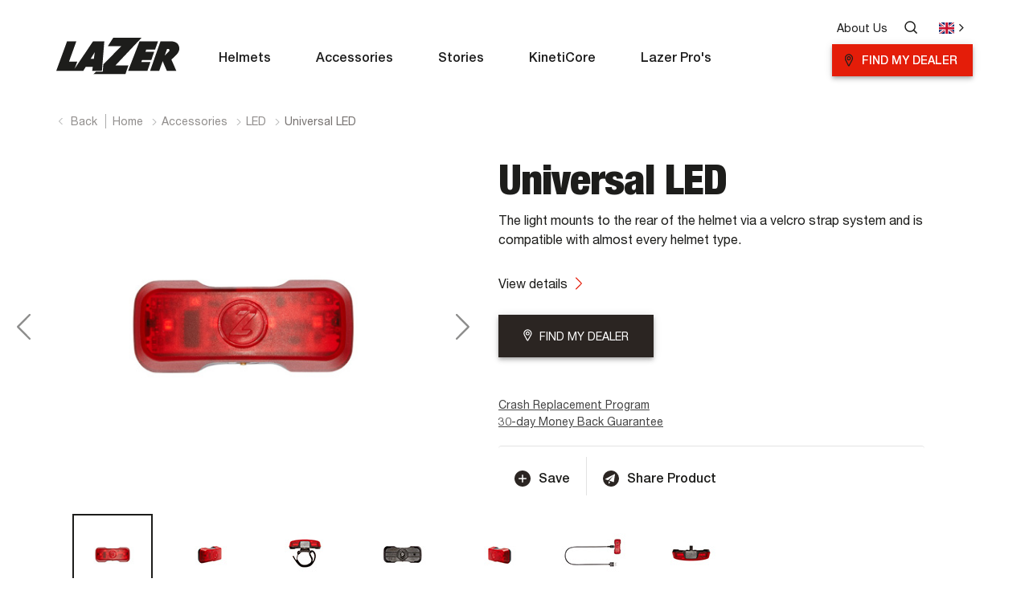

--- FILE ---
content_type: text/html; charset=utf-8
request_url: https://www.lazersport.com/uk/accessories/led/universal-led
body_size: 18917
content:
<html lang="en-gb">
<head id="head">
  <!-- 1/27/2026 2:22:32 PM -->
    <meta charset="utf-8" /><meta name="locale" content="UK" /><meta name="localeFolderLabel" content="UK" /><meta name="viewport" content="width=device-width, initial-scale=1.0" />
    <link href="/_assets/icons/favicon.ico" ="" >
  
  
  
  
    
<title>Universal LED - Cycling helmet light | Lazer</title><link rel="canonical" href="https://www.lazersport.com/uk/accessories/led/universal-led"/>

<meta property="og:site_name" content="Lazer Sport"/>
<meta property="og:url" content="http://www.lazersport.com/uk/accessories/led/universal-led"/>
<meta property="og:title" content="Universal LED - Cycling helmet light | Lazer"/>
<meta property="og:type" content="website"/>
<meta property="og:description" content="See and be seen. With the Universal LED light, you'll be able to ride in safety anywhere at any time, on your commutes or night rides."/>

<meta name="title" content="Universal LED - Cycling helmet light | Lazer"/>
<meta name="description" content="See and be seen. With the Universal LED light, you'll be able to ride in safety anywhere at any time, on your commutes or night rides."/>
<meta name="keywords" content=""/>
<meta name="robots" content=""/>

<!-- Found OC Correctly dk --><link rel="alternate" href="https://www.lazersport.com/dk/tilbehoer/led/universal-led" hreflang="da-DK" data-locale-root="/dk/" />
<!-- Found OC Correctly ch-de --><link rel="alternate" href="https://www.lazersport.com/ch-de/zubehoer/led/universal-led" hreflang="de-CH" data-locale-root="/ch-de/" />
<!-- Found OC Correctly de --><link rel="alternate" href="https://www.lazersport.com/de/zubehoer/led/universal-led" hreflang="de-DE" data-locale-root="/de/" />
<!-- Found OC Correctly au --><link rel="alternate" href="https://www.lazersport.com/au/accessories/led/universal-led" hreflang="en-AU" data-locale-root="/au/" />
<!-- Found OC Correctly uk --><link rel="alternate" href="https://www.lazersport.com/uk/accessories/led/universal-led" hreflang="en-GB" data-locale-root="/uk/" />
<!-- Found OC Correctly ie --><link rel="alternate" href="https://www.lazersport.com/ie/accessories/led/universal-led" hreflang="en-IE" data-locale-root="/ie/" />
<!-- Found OC Correctly oc --><link rel="alternate" href="https://www.lazersport.com/oc/accessories/led/universal-led" hreflang="en-OC" data-locale-root="/oc/" />
<!-- Found OC Correctly es --><link rel="alternate" href="https://www.lazersport.com/es/accesorios/led/universal-led" hreflang="es-ES" data-locale-root="/es/" />
<!-- Found OC Correctly latam --><link rel="alternate" href="https://www.lazersport.com/latam/accesorios/led/universal-led" hreflang="es-LATAM" data-locale-root="/latam/" />
<!-- Found OC Correctly fi --><link rel="alternate" href="https://www.lazersport.com/fi/lisavarusteet/led/universal-led" hreflang="fi-FI" data-locale-root="/fi/" />
<!-- Found OC Correctly be-fr --><link rel="alternate" href="https://www.lazersport.com/be-fr/accessoires/led/universal-led" hreflang="fr-BE" data-locale-root="/be-fr/" />
<!-- Found OC Correctly ch-fr --><link rel="alternate" href="https://www.lazersport.com/ch-fr/accessoires/led/universal-led" hreflang="fr-CH" data-locale-root="/ch-fr/" />
<!-- Found OC Correctly fr --><link rel="alternate" href="https://www.lazersport.com/fr/accessoires/led/universal-led" hreflang="fr-FR" data-locale-root="/fr/" />
<!-- Found OC Correctly global --><link rel="alternate" href="https://www.lazersport.com/global/accessories/led/universal-led" hreflang="x-default" data-locale-root="/global/" />
<!-- Found OC Correctly it --><link rel="alternate" href="https://www.lazersport.com/it/accessori/led/universal-led" hreflang="it-IT" data-locale-root="/it/" />
<!-- Found OC Correctly jp --><link rel="alternate" href="https://www.lazersport.com/jp/accessories/led/universal-led" hreflang="ja-JP" data-locale-root="/jp/" />
<!-- Found OC Correctly kr --><link rel="alternate" href="https://www.lazersport.com/kr/accessories/led/universal-led" hreflang="ko-KR" data-locale-root="/kr/" />
<!-- Found OC Correctly no --><link rel="alternate" href="https://www.lazersport.com/no/tilbehor/led/universal-led" hreflang="nb-NO" data-locale-root="/no/" />
<!-- Found OC Correctly be-nl --><link rel="alternate" href="https://www.lazersport.com/be-nl/accessoires/led/universal-led" hreflang="nl-BE" data-locale-root="/be-nl/" />
<!-- Found OC Correctly nl --><link rel="alternate" href="https://www.lazersport.com/nl/accessoires/led/universal-led" hreflang="nl-NL" data-locale-root="/nl/" />
<!-- Found OC Correctly pl --><link rel="alternate" href="https://www.lazersport.com/pl/akcesoria/led/universal-led" hreflang="pl-PL" data-locale-root="/pl/" />
<!-- Found OC Correctly br --><link rel="alternate" href="https://www.lazersport.com/br/acessorios/led/universal-led" hreflang="pt-BR" data-locale-root="/br/" />
<!-- Found OC Correctly pt --><link rel="alternate" href="https://www.lazersport.com/pt/acessorios/led/universal-led" hreflang="pt-PT" data-locale-root="/pt/" />
<!-- Found OC Correctly se --><link rel="alternate" href="https://www.lazersport.com/se/tillbehor/led/universal-led" hreflang="sv-SE" data-locale-root="/se/" />
      <!-- anti-flicker snippet (recommended)  -->
  <style>.async-hide { opacity: 0 !important} </style>
  <!-- start GTM container-->
  <script>(function(w,d,s,l,i){w[l]=w[l]||[];w[l].push({'gtm.start':
    new Date().getTime(),event:'gtm.js'});var f=d.getElementsByTagName(s)[0],
    j=d.createElement(s),dl=l!='dataLayer'?'&l='+l:'';j.async=true;j.src=
    'https://www.googletagmanager.com/gtm.js?id='+i+dl;f.parentNode.insertBefore(j,f);
    })(window,document,'script','dataLayer','GTM-KTVHJFK');</script>
  <!-- end GTM container-->
  <!-- Google Tag Manager -->
<script>(function(w,d,s,l,i){w[l]=w[l]||[];w[l].push({'gtm.start':
new Date().getTime(),event:'gtm.js'});var f=d.getElementsByTagName(s)[0],
j=d.createElement(s),dl=l!='dataLayer'?'&l='+l:'';j.async=true;j.src=
'https://www.googletagmanager.com/gtm.js?id='+i+dl;f.parentNode.insertBefore(j,f);
})(window,document,'script','dataLayer','GTM-PKPBFC5R');</script>
<!-- End Google Tag Manager -->
    <!-- Evidon Tag -->
  <script src="https://c.evidon.com/dg/dg.js" companyId="6801"></script>
    <!-- Start Master CSS -->
    <link rel="stylesheet" type="text/css" href="/_assets/css/style.css?v=1769523757" /><link rel="stylesheet" type="text/css" href="/_assets/css/style_extended.css?v=1769523757" /><link rel="stylesheet" type="text/css" href="/_assets/css/custom-freewheel.css?v=1769523757" />
    <!-- End Master CSS -->
    <!-- Start Content CSS -->
    
    <!-- End Content CSS -->
    <!-- Start Master Top JS -->
        <!-- End Master Top JS -->
   
    <!-- Start Content JS -->
    
    <!-- End Content JS -->
  
  <title>

</title></head>  <body id="body" class=" uk en-gb ">
  <!-- Google Tag Manager (noscript) -->
<noscript><iframe src="https://www.googletagmanager.com/ns.html?id=GTM-PKPBFC5R"
height="0" width="0" style="display:none;visibility:hidden"></iframe></noscript>
<!-- End Google Tag Manager (noscript) -->
   <!-- START - parallax  -->
  <div class="">
    <header id="lazer-header" class="white-version ">
      <!-- Template Name -->
  		<div id="templateName" class="aboutdetail biosdetail about bios detail aboutdetail biosdetail about bios detail white-version"></div>
        <div class="top-bar">
            <div class="top-bar-cover d-flex container p-0">
                <div class="d-flex flex-row justify-content-between w-100 m-auto form-container">
                    <span class="menu-title"></span>
                    <form id="search-forms" method="get" action="/uk/search" class="col-11 p-0" autocomplete="off">
                        <div class="input-group">
                            <input type="text" class="form-control search-input" name="search"
                                aria-label="Text input with checkbox" placeholder="Search products or content">
                            <div class="input-group-append">
                                <button class="btn btn-secondary" type="submit">
                                    <img src="/_assets/images/homepage/search-icon.svg" class="bi-search" alt="Search">SEARCH</button>
                            </div>
                        </div>
                    </form>
                    <a href="#" class="btn-group btn-group-lg btn m-auto close-search">
                        <span class="m-auto close-text">
                            Close                        </span>
                        <img class="ml-2" alt="Close" src="/_assets/icons/close-button.svg">
                    </a>
                </div>
            </div>
        </div>
        <div class="container p-0">
            <nav class="navbar navbar-expand-lg">
                <a class="navbar-brand" href="/uk/"><img class="c-logo__img" src="/_assets/images/homepage/lazerlogo.svg" alt="Lazersport" /><img class="c-logo__img black-version d-none" src="/_assets/images/homepage/lazerlogoblack.svg" alt="Lazersport" /></a>
								<a class="d-lg-none btn btn-primary" href="/uk/dealers" target="_self">Find my dealer</a>
                <button class="navbar-toggler collapsed custom-button" type="button" data-toggle="collapse"
                    data-target="#navbarToggler" aria-controls="navbarToggler" aria-expanded="false"
                    aria-label="Toggle navigation">
                  <div class="animated-icon"><span></span><span></span><span></span></div>
                </button>
                <div class="nav-container navbar-collapse mb-auto collapse" id="navbarToggler">
                    <ul class="navbar-nav mr-auto mt-2 mt-lg-0">
<li class="nav-item dropdown position-static active">
<a class="nav-link d-flex align-items-center dropdown-toggle main-nav-item" href="/uk/helmets/" id="navbarDropdown" role="button" data-toggle="dropdown" aria-haspopup="true" aria-expanded="false"><span class="animate__animated animate__fadeInDown">Helmets</span></a><!-- dropdown-toggle --> <div class="dropdown-menu w-100 m-0 sidenav animate__animated animate__fadeInLeftBig" aria-labelledby="navbarDropdown"> <a href="#" class="close-btn"><img class="chevron-left" alt="Back" src="/_assets/images/chevron-left.svg" alt=""> Back</a> <!-- menu-title --> <span class="menu-title"></span><div class="nav-cover d-lg-flex"><div class="nav flex-column col-2 tablist d-md-none" role="tablist" aria-orientation="vertical">
<a class="nav-link chevron-after" id="v-1-tab" data-toggle="pill" href="#v-1" role="tab" aria-controls="v-1" aria-selected="true">By Category</a>
</div>
<div class="nav flex-column col-2 tablist" role="tablist" aria-orientation="vertical">
<a class="nav-link chevron-after" href="/uk/helmets/" target="_blank" role="tab" aria-controls="v-2" aria-selected="true">All Helmets</a>
</div>
<div class="tab-container"> <div class="tab-content"> <a href="#" class="back-btn"><img class="chevron-left" alt="Back" src="/_assets/images/chevron-left.svg" alt=""> back</a>
<div class="tab-pane fade active show " id="v-1" role="tabpanel" aria-labelledby="v-1-tab"> <div class="d-flex align-content-around flex-wrap nav-cards">
<div class="nav-box-style-cover "> <a href="/uk/helmets/on-road/" class="nav-box-style" > <img src="/_assets/images/navigation/lazer-z1-kineticore-stelvio-landscape.jpg" alt="" /><div class="masonry_wrapper"><h2>ON-ROAD</h2><span class="masonry-text chevron-after" >Discover</span></div></a> </div>
<div class="nav-box-style-cover "> <a href="/uk/helmets/off-road/" class="nav-box-style" > <img src="/_assets/images/navigation/lazer-mtb-cage-kineticore.jpg" alt="" /><div class="masonry_wrapper"><h2>OFF-ROAD</h2><span class="masonry-text chevron-after" >Discover</span></div></a> </div>
<div class="nav-box-style-cover "> <a href="/uk/helmets/leisure/" class="nav-box-style" > <img src="/_assets/images/navigation/verde-kineticore-lifestyle-commuting.jpg" alt="" /><div class="masonry_wrapper"><h2>LEISURE</h2><span class="masonry-text chevron-after" >Discover</span></div></a> </div>
<div class="nav-box-style-cover "> <a href="/uk/helmets/kids/" class="nav-box-style" > <img src="/_assets/images/navigation/pnut-kineticore-diggers.jpg" alt="" /><div class="masonry_wrapper"><h2>KIDS</h2><span class="masonry-text chevron-after" >Discover</span></div></a> </div>
</div></div>
</div></div>
</li>
<li class="nav-item dropdown"><a class="nav-link d-flex main-nav-item align-items-center" href="/uk/accessories/"><span class="animate__animated animate__fadeInDown">Accessories</span></a>
</li>
<li class="nav-item dropdown"><a class="nav-link d-flex main-nav-item align-items-center" href="/uk/stories/"><span class="animate__animated animate__fadeInDown">Stories</span></a>
</li>
<li class="nav-item dropdown"><a class="nav-link d-flex main-nav-item align-items-center" href="/uk/kineticore/"><span class="animate__animated animate__fadeInDown">KinetiCore</span></a>
</li>
<li class="nav-item dropdown"><a class="nav-link d-flex main-nav-item align-items-center" href="/uk/lazerpros/"><span class="animate__animated animate__fadeInDown">Lazer Pro's</span></a>
</li>
</ul>
                    <div class="policiy-bar d-flex flex-column mb-auto">
                        <ul class="nav">
                            <li class="nav-item text-p2"><a class="nav-link" href="/uk/about-us" target="_self">About Us</a></li>
 
                            <li class="nav-item">
                                <a class="nav-link search-nav open-search" href="#"><span class="d-none">SEARCH</span>
                                    <img src="/_assets/icons/search-icon.svg" alt="Search">
                                    <img src="/_assets/icons/search-icon-hover.svg" class="black-ver d-none" alt="Search">
                                </a>
                            </li>
                            <li class="nav-item">
                                <a class="nav-link country-nav chevron-right" href="#" data-toggle="modal" data-target="#country-modal"><span class="d-none">Select Language</span>
                                  <img class="country-icon white" src="/_assets/flags/4x3/gb.svg" alt="Global" data-toggle="modal" data-target="#country-modal" />
                              <img class="country-icon black-ver d-none" src="/_assets/flags/4x3/gb.svg" alt="Global" data-toggle="modal" data-target="#country-modal" /></a>
                            </li>
                        </ul>
                        <a class="ml-auto btn btn-primary" href="/uk/dealers" target="_self">Find my dealer</a>
                    </div>
                </div>
            </nav>
        </div>
    </header>
    <!-- Start Main Content -->
    <div class="main-content">
        <!-- Start Content -->
        
<input type="hidden" id="product-id" name="product-id" value="303662"/>  <!-- Page Content -->
  <div class="container">
		<!---->

	</div><div class="disable-fade"><input class="d-none" id="bg-base-color" value="white"/><!--Start Component: Breadcrumb, ID: 29810--><div class="breadcrumb-cover container p-0"><div class="c-header"><nav><ol class="breadcrumb"><li class="breadcrumb-item-back"><a href="javascript:history.back()" style="padding-left: 5px;padding-right: 8px;">Back</a></li><span class="line3"></span><li class="breadcrumb-item"><a href="/uk/">Home </a></li><li class="breadcrumb-item"><a href="/uk/accessories/">Accessories </a></li><li class="breadcrumb-item"><a href="/uk/accessories/led/">LED </a></li><li class="breadcrumb-item">Universal LED </li></ol></nav></div></div>
<!--End Component: Breadcrumb, ID: 29810--><!--Product Detail Header Section, ID: 29834--><div class="container-fluid product-fluid c-nonfade">    <!-- custom-containe -->    <div class="container-fluid right-full">        <div class="row">            <div class="col-xl-6 col-lg-7 col-md-6 order-1 position-static">                <!--Thumbnails Carousel, ID: 29782--><!--Carousel Wrapper-->
<div id="carouselThumb-" class="carousel carousel-thumbnails position-static active" data-ride="false" data-wrap="true" data-interval="false" data-touch="false">
<div class="position-relative">
<!--Slides-->
<div class="carousel-inner" role="listbox">

              <div class="carousel-item active">
                <img class="d-block w-100 img-responsive" src="/_assets/images/category/sport/accessories/universal-led/gallery/resized/carousel-600x433/universal-led_front.jpg" data-zoom-image="/_assets/images/category/sport/accessories/universal-led/gallery/resized/zoom-1400/universal-led_front.jpg" alt="Universal Led 1"/>
              </div>
            

              <div class="carousel-item ">
                <img class="d-block w-100 img-responsive" src="/_assets/images/category/sport/accessories/universal-led/gallery/resized/carousel-600x433/universal-led_side-right.jpg" data-zoom-image="/_assets/images/category/sport/accessories/universal-led/gallery/resized/zoom-1400/universal-led_side-right.jpg" alt="Universal Led 2"/>
              </div>
            

              <div class="carousel-item ">
                <img class="d-block w-100 img-responsive" src="/_assets/images/category/sport/accessories/universal-led/gallery/resized/carousel-600x433/universal-led_velcro.jpg" data-zoom-image="/_assets/images/category/sport/accessories/universal-led/gallery/resized/zoom-1400/universal-led_velcro.jpg" alt="Universal Led 3"/>
              </div>
            

              <div class="carousel-item ">
                <img class="d-block w-100 img-responsive" src="/_assets/images/category/sport/accessories/universal-led/gallery/resized/carousel-600x433/universal-led_rear.jpg" data-zoom-image="/_assets/images/category/sport/accessories/universal-led/gallery/resized/zoom-1400/universal-led_rear.jpg" alt="Universal Led 4"/>
              </div>
            

              <div class="carousel-item ">
                <img class="d-block w-100 img-responsive" src="/_assets/images/category/sport/accessories/universal-led/gallery/resized/carousel-600x433/universal-led_side-left.jpg" data-zoom-image="/_assets/images/category/sport/accessories/universal-led/gallery/resized/zoom-1400/universal-led_side-left.jpg" alt="Universal Led 5"/>
              </div>
            

              <div class="carousel-item ">
                <img class="d-block w-100 img-responsive" src="/_assets/images/category/sport/accessories/universal-led/gallery/resized/carousel-600x433/universal-led_front_usb.jpg" data-zoom-image="/_assets/images/category/sport/accessories/universal-led/gallery/resized/zoom-1400/universal-led_front_usb.jpg" alt="Universal Led 6"/>
              </div>
            

              <div class="carousel-item ">
                <img class="d-block w-100 img-responsive" src="/_assets/images/category/sport/accessories/universal-led/gallery/resized/carousel-600x433/universal-led_top.jpg" data-zoom-image="/_assets/images/category/sport/accessories/universal-led/gallery/resized/zoom-1400/universal-led_top.jpg" alt="Universal Led 7"/>
              </div>
            

</div>
<!--/.Slides-->
<!--Controls-->
<a class="carousel-control-prev" href="#carouselThumb-" role="button" data-slide="prev">
    																		<span class="carousel-control-prev-icon" aria-hidden="true"></span>
    																		<span class="sr-only">Previous</span>
  																		</a>
  																		<a class="carousel-control-next" href="#carouselThumb-" role="button" data-slide="next">
    																		<span class="carousel-control-next-icon" aria-hidden="true"></span>
    																		<span class="sr-only">Next</span>
  																		</a>
<!--/.Controls-->
</div>
<!--Indicators-->
<div class="indicators" data-flickity='{"cellAlign": "left", "contain": true, "pageDots": false, "autoPlay": false, "adaptiveHeight": false}'>

            <div data-target="#carouselThumb-" data-slide-to="0" class="carousel-cell active">
              <img class="img-fluid" width="100" src="/_assets/images/category/sport/accessories/universal-led/gallery/resized/thumbnail-100x100/universal-led_front.jpg"/>
            </div>
          

            <div data-target="#carouselThumb-" data-slide-to="1" class="carousel-cell ">
              <img class="img-fluid" width="100" src="/_assets/images/category/sport/accessories/universal-led/gallery/resized/thumbnail-100x100/universal-led_side-right.jpg"/>
            </div>
          

            <div data-target="#carouselThumb-" data-slide-to="2" class="carousel-cell ">
              <img class="img-fluid" width="100" src="/_assets/images/category/sport/accessories/universal-led/gallery/resized/thumbnail-100x100/universal-led_velcro.jpg"/>
            </div>
          

            <div data-target="#carouselThumb-" data-slide-to="3" class="carousel-cell ">
              <img class="img-fluid" width="100" src="/_assets/images/category/sport/accessories/universal-led/gallery/resized/thumbnail-100x100/universal-led_rear.jpg"/>
            </div>
          

            <div data-target="#carouselThumb-" data-slide-to="4" class="carousel-cell ">
              <img class="img-fluid" width="100" src="/_assets/images/category/sport/accessories/universal-led/gallery/resized/thumbnail-100x100/universal-led_side-left.jpg"/>
            </div>
          

            <div data-target="#carouselThumb-" data-slide-to="5" class="carousel-cell ">
              <img class="img-fluid" width="100" src="/_assets/images/category/sport/accessories/universal-led/gallery/resized/thumbnail-100x100/universal-led_front_usb.jpg"/>
            </div>
          

            <div data-target="#carouselThumb-" data-slide-to="6" class="carousel-cell ">
              <img class="img-fluid" width="100" src="/_assets/images/category/sport/accessories/universal-led/gallery/resized/thumbnail-100x100/universal-led_top_100x100.jpg"/>
            </div>
          

</div>
<!--/.Indicators-->
</div>
<!--/.Carousel Wrapper-->
<!--./Thumbnails Carousel, ID: 29782-->            </div>            <div class="col-xl-6 col-lg-5 col-md-6 order-2">                <div class="product-detail" data-id="303662">                    <h1 class="product-title">Universal LED</h1>                    <div class="product-description">                        The light mounts to the rear of the helmet via a velcro strap system and is compatible with almost every helmet type.                        <span class="product-description-long">                            <hr/></span>                        <a href="#" class="description-read-more ">Read More</a>                    </div>                    <div class="product-highlight">                        <!--Component: Highlight List, ID: 29798--><div class="highlight-list-title">TOP USP'S</div><div class="highlight-list">    <ul>        <li class="list-item"></li> 
    </ul></div><!--/.Component: Highlight List, ID: 29798-->                    </div>                    <div class="product-color-catalog flex-wrap d-flex mb-3">                        <!--Component: Color List, ID: 36726--><div type="hidden" class="product-features-sizes" data-color-text="" data-product-size="" data-product-artnumber="" data-product-ireland-price="" data-product-ireland-mips-price="" data-product-jp-price="" data-product-mips-artnumber=""></div>
            
<!--./Component: Color List, ID: 36726-->                    </div>                                       <div style="display:;">                    <!--Product Detail Size, ID: 163875--><div class="product-sizes">    <a class="ml-auto btn btn-product-size" id="small">S</a>    <a class="ml-auto btn btn-product-size" id="medium">M</a>    <a class="ml-auto btn btn-product-size" id="large">L</a>    <a class="ml-auto btn btn-product-size" id="medium/large">M/L</a>    <a class="ml-auto btn btn-product-size" id="xlarge">XL</a>    <a class="ml-auto btn btn-product-size" id="xsmall">XS</a>    <a class="ml-auto btn btn-product-size" id="uniadult">Uni Adult</a>    <a class="ml-auto btn btn-product-size" id="uniyouth">Uni Youth</a>    <a class="ml-auto btn btn-product-size" id="unikids">Uni Kids</a>    <a class="ml-auto btn btn-product-size" id="unisize">Unisize</a>    <a class="ml-auto btn btn-product-size" id="small/medium/large">S/M/L</a>    <a class="ml-auto btn btn-product-size" id="allsizes">All Sizes</a>    <a class="ml-auto btn btn-product-size" id="3pack">XL</a></div><div class="product-size-text-block">    <span class="product-sizes-text-light">SMALL</span></div><!--./Product Detail Size, ID: 163875-->                        <div class="mips-types">                         <a id="product-size-mips" class="ml-auto btn btn-mips-buttons">MIPS</a>                         <button type="button" class="btn align-bottom pl-0 pb-3" data-bs-toggle="tooltip" data-bs-placement="top" title="MIPS stands for Multi-directional Impact Protection System and offers riders added protection against rotational impact.">                         <i class="fa fa-question-circle-o fa--font-family" aria-hidden="true"></i>                         </button>                                                                          </div>                    <!--Product Detail Stock And Price, ID: 163878--><div class="stock">    <div class="stock-status col-md-2">        <span class="in-stock-dot"></span>        <span class="in-stock-dot-text">In Stock</span>    </div>    <div class="product-price col-md-2">        <span class="product-price-text">£400</span>    </div></div><!--./Product Detail Stock And Price, ID: 163878-->                     </div>                    <a href="#spec-cover" class="view-technical-detail">View details</a>                    <a class="ml-3 view-size-guide-link" data-toggle="modal" data-target="#viewSizeChartModal">View size guide</a>                                        <div class="row ml-nogap" style="display:;">                    <div class="top-cta">                        <!--<button type="button" class="btn buy-button">Where to buy online</button>-->                        <a class="btn find-button" id="" href="/uk/dealers" target="_self">Find my dealer</a>                    </div>                    <!--Product Detail Buy Now, ID: 163881--><div class="top-cta">    <a class="btn btn-buy-now" target="_blank">buy        now</a></div><a style="cursor: pointer;" data-toggle="modal" data-target="#freewheelModal"><div class="freewheel-logo">    <div>        <span>eCommerce by</span>    </div>    <div>        <img src="/_assets/images/product-detail-page/powered-by-freewheel.svg"/>        <i class="fa fa-question-circle-o fa--font-family" aria-hidden="true"></i>    </div></div></a><!--./Product Detail Buy Now, ID: 163881-->                    </div>                    <div class="top-cta" style="display:none;">                        <!--<button type="button" class="btn buy-button">Where to buy online</button>-->                       <a class="btn find-button" id="" href="/uk/dealers" target="_self">Find my dealer</a>                    </div>                     <div class="marks-section mt-4">                      <!--Product Logo Marks, ID: 264532--><div class="logo-marks d-flex w-100 flex-wrap">    </div><!--./Product Logo Marks, ID: 264532-->                      </div>                    <div class="additional-link-group mt-4">                        <!--Component: Additional Link List, ID: 36732--><!--Component: Additional Link Item, ID: 36735--><a href="/uk/crash-replacement-program" class="mr-4">Crash Replacement Program</a><!--./Component: Additional Link Item, ID: 36735--><!--Component: Additional Link Item, ID: 36735--><a href="/uk/lazer-30-day-money-back-guarantee" class="mr-4">30-day Money Back Guarantee</a><!--./Component: Additional Link Item, ID: 36735--><!--./Component: Additional Link List, ID: 36732-->                    </div>                    <div class="bottom-cta-group">                        <!--Component: Features List, ID: 9467--><ul class="list-group list-group-horizontal features-list-group">    <li class="list-group-item list-features-item">
<a class="product-feature-link feature-link-save" href="#"><span class="feature-icon icon-save"></span><span class="feature-title">Save</span></a>
</li><!--/.list-features-item-->
<li class="list-group-item list-features-item">
<a class="product-feature-link feature-link-share-product" data-toggle="modal" data-target="#share-modal" href="#"><span class="feature-icon icon-share-product"></span><span class="feature-title">Share Product</span></a>
</li><!--/.list-features-item-->
</ul><!--./Component: Features List, ID: 9467-->                    </div>                </div>            </div>        </div>    </div>    <!-- moved-indicators -->    <div class="moved-indicators container-fluid left-full w-50"></div>    <!-- moved-indicators --></div><!--./Product Detail Header Section, ID: 29834--><!--Component: Product Specifications, ID: 59702 --><div class="specifications-section c-nonfade"><div id="spec-cover" class="l-container">    <div class="comparelist-specifications" id="technicalDetails">        <!--         specification-partnumbers-comparison        <nav class="comparelist-navigation">            <ul class="comparelist-navigation-list justify-content-end">                <li><span class="compare-count"></span> Partnumber</li>                <li><div class="swiper-button-prev compare-swiper-button-prev"></div></li>                <li><div class="swiper-button-next compare-swiper-button-next"></div></li>            </ul>        </nav>        -->        <div class="comparelist-content">            <div class="compare-header"><h2>Specifications</h2></div>
            <div class="compare-item compare-item-header">
<ul class="comp-list">
<li class="comp-specification specification-weight">Weight</li><li class="comp-specification specification-brightness">Brightness</li><li class="comp-specification specification-battery-type">Battery type</li><li class="comp-specification specification-solid-mode-run-time">Solid mode run time</li><li class="comp-specification specification-blinking-mode-run-time">Blinking mode run time</li><li class="comp-specification specification-pulse-mode-run-time">Pulse mode run time</li><li class="comp-specification specification-battery-charging-time">Battery charging time</li><li class="comp-specification specification-battery-charging-port">Battery charging port</li></ul>
</div><!--/.compare-item-header-->

<div class="swiper-container compare-swiper-container">
<div class="swiper-wrapper compare-swiper-wrapper">
<div class="compare-item compare-item-parent swiper-slide" id="compareItem0"><ul class="comp-list">
<li class="comp-specification specification-weight"><span data-toggle="tooltip" title="21g" class="swiper-no-swiping">21g</span></li>
<li class="comp-specification specification-brightness"><span data-toggle="tooltip" title="40 lumen" class="swiper-no-swiping">40 lumen</span></li>
<li class="comp-specification specification-battery-type"><span data-toggle="tooltip" title="Rechargeable li-poly battery" class="swiper-no-swiping">Rechargeable li-poly battery</span></li>
<li class="comp-specification specification-solid-mode-run-time"><span data-toggle="tooltip" title="3h30" class="swiper-no-swiping">3h30</span></li>
<li class="comp-specification specification-blinking-mode-run-time"><span data-toggle="tooltip" title="8h30" class="swiper-no-swiping">8h30</span></li>
<li class="comp-specification specification-pulse-mode-run-time"><span data-toggle="tooltip" title="14 hours" class="swiper-no-swiping">14 hours</span></li>
<li class="comp-specification specification-battery-charging-time"><span data-toggle="tooltip" title="2h30" class="swiper-no-swiping">2h30</span></li>
<li class="comp-specification specification-battery-charging-port"><span data-toggle="tooltip" title="Magnetic charging cable" class="swiper-no-swiping">Magnetic charging cable</span></li>
</ul>
</div><!--/.compare-item-parent-->
</div>
</div><!--/.compare-swiper-container-->

       </div>            <nav class="comparelist-navigation-footer">
<ul class="comparelist-navigation-list justify-content-start">
<li>
<a class="btn btn-user-manual" href="/_assets/pdf/universal-led-product-manual.pdf" target="_blank" role="button">Products Manual</a></li>

</ul><!--/.comparelist-navigation-list-->
</nav><!--/.comparelist-navigation-footer-->
    </div></div></div><!--./Component: Product Specifications, ID: 59702 --><!--Related Products Block, ID: 39709--><div class="carousel-cover white-version">    <div class="container-fluid slider-container with-effect">        <div class="row d-lg-flex  d-block">            <div class="d-lg-flex col-lg-3 col-12 d-block">                <h2 class="highlighted-title m-auto">Related Products                </h2>            </div>            <div class="col-xs-12 col-sm slider-section with-effect px-0">                <div class="main-carousel white-carousel">                     <!--Related Product Cell, ID: 39712--><div class="carousel-cell">
                                    <div class="carousel-cover">
                                        <div class="carousel-content select-product-card" data-id="160015">
                                            <a href="/uk/helmets/on-road/genesis" class="highlighted-link"><img src="/_assets/images/category/road/helmets/genesis/gallery/new-straps/white-black/thumbs/my2023_genesis_mattewhiteblack_right_1400x1011300x255.jpg"/></a>
                                            <a href="/uk/helmets/on-road/genesis" class="highlighted-link">
                                                <h3>Genesis</h3>
                                                <h6></h5>
                                                <div class="color-options">
                                                    <span class="color" style="background: #f0f0f0"></span><span class="color" style="background: #000000"></span>
                                                </div>
                                            </a>
                                          <div class="d-flex mt-auto">
                                            <div>
                                              <a href="#" data-id="160015" class="add-to-save">Save</a>
                                            </div>
                                            <div class="ml-auto">
                                              <a href="/uk/helmets/on-road/genesis" class="details-cta">Details</a>
                                            </div>
                                          </div>                                           
                                        </div>
                                    </div>
                                </div><div class="carousel-cell">
                                    <div class="carousel-cover">
                                        <div class="carousel-content select-product-card" data-id="160156">
                                            <a href="/uk/helmets/on-road/sphere" class="highlighted-link"><img src="/_assets/images/category/road/helmets/sphere/gallery/new-straps/white-black/thumbs/my2023_sphere_white-black_right_1400x1011300x255.jpg"/></a>
                                            <a href="/uk/helmets/on-road/sphere" class="highlighted-link">
                                                <h3>Sphere</h3>
                                                <h6></h5>
                                                <div class="color-options">
                                                    <span class="color" style="background: #f0f0f0"></span><span class="color" style="background: #000000"></span>
                                                </div>
                                            </a>
                                          <div class="d-flex mt-auto">
                                            <div>
                                              <a href="#" data-id="160156" class="add-to-save">Save</a>
                                            </div>
                                            <div class="ml-auto">
                                              <a href="/uk/helmets/on-road/sphere" class="details-cta">Details</a>
                                            </div>
                                          </div>                                           
                                        </div>
                                    </div>
                                </div><!--Related Product Cell, ID: 39712-->                                            </div>            </div>        </div>    </div></div><!--Related Products Block, ID: 39709--></div>
        <!-- End Content -->
    </div>
    <!-- End Main Content -->
      
    <div class="d-none" id="asset_id"> 303662</div>    <div class="d-none" id="pageTemplate">Product Detail</div>    
    <footer class="footer-section">
        <div class="container footer-top">
            <div class="row">
                
                <hr class="w-100 d-md-none">
                        <div class="col-md-3 shfooter">
                            <h5 class="d-none d-md-block mb-3 footer-title">LAZER</h5>
                            <div class="d-md-none title" data-target="#col1" data-toggle="collapse">
                                <div class="mobile-title footer-title">LAZER
                                    <div class="float-right navbar-toggler">
                                        <i class="fa fa-angle-down"></i>
                                        <i class="fa fa-angle-up"></i>
                                    </div>
                                </div>
                            </div>
                            <ul class="list-unstyled collapse footer-links" id="col1">
                <li><a href="/uk/about-us" target="_self">About us</a></li><li><a href="/uk/terms-of-use-privacy-policy" target="_self">Privacy policy and terms of use</a></li><li><a href="/uk/distributors/" target="_self">Distributors</a></li><li><a href="/global/doc" target="_self">Declaration of conformity</a></li><li><a href="/uk/product-safety" target="_self">Product Safety</a></li></ul>
</div>

                <hr class="w-100 d-md-none">
                        <div class="col-md-3 shfooter">
                            <h5 class="d-none d-md-block mb-3 footer-title">PRODUCTS</h5>
                            <div class="d-md-none title" data-target="#col2" data-toggle="collapse">
                                <div class="mobile-title footer-title">PRODUCTS
                                    <div class="float-right navbar-toggler">
                                        <i class="fa fa-angle-down"></i>
                                        <i class="fa fa-angle-up"></i>
                                    </div>
                                </div>
                            </div>
                            <ul class="list-unstyled collapse footer-links" id="col2">
                <li><a href="/uk/helmets/on-road/" target="_self">On-Road</a></li><li><a href="/uk/helmets/off-road/" target="_self">Off-Road</a></li><li><a href="/uk/helmets/leisure/" target="_self">Leisure</a></li><li><a href="/uk/helmets/kids/" target="_self">Kids</a></li><li><a href="/uk/accessories/" target="_self">Accessories</a></li></ul>
</div>

                <hr class="w-100 d-md-none">
                        <div class="col-md-3 shfooter">
                            <h5 class="d-none d-md-block mb-3 footer-title">SERVICE</h5>
                            <div class="d-md-none title" data-target="#col3" data-toggle="collapse">
                                <div class="mobile-title footer-title">SERVICE
                                    <div class="float-right navbar-toggler">
                                        <i class="fa fa-angle-down"></i>
                                        <i class="fa fa-angle-up"></i>
                                    </div>
                                </div>
                            </div>
                            <ul class="list-unstyled collapse footer-links" id="col3">
                <li><a href="/uk/dealers" target="_self">Dealer locator</a></li><li><a href="/uk/lazer-30-day-money-back-guarantee" target="_self">30-day money back guarantee</a></li><li><a href="/uk/crash-replacement-program" target="_self">Crash replacement program</a></li><li><a href="/uk/faq/" target="_self">FAQ</a></li><li><a href="/global/how-to-use-your-helmet" target="_self">How to use your helmet</a></li></ul>
</div>

            		<hr class="w-100 d-md-none">
                <div class="col-md-3 social-bttmcover">
                    <div class="social-text">Follow Us</div>
            <div class="social-icons">
<a class="c-footer-nav__link" href="https://www.facebook.com/LazerHelmets/" target="_self"><img class="social" src="/_assets/icons/facebook-icon.svg" alt="Facebook" /></a><a class="c-footer-nav__link" href="https://www.strava.com/clubs/170461" target="_self"><img class="social" src="/_assets/icons/strava_icon_new.svg" alt="Strava" /></a><a class="c-footer-nav__link" href="https://www.instagram.com/lazersport/" target="_self"><img class="social" src="/_assets/icons/icon-instagram.svg" alt="Instagram" /></a><a class="c-footer-nav__link" href="https://www.youtube.com/user/LazerSport" target="_self"><img class="social" src="/_assets/icons/youtube-icon.svg" alt="YouTube" /></a></div></div>

</div>
            </div>
        </div>
        <div class="footer-bottom">
            <div class="container">
                <div class="row">
                    <ul class="footer-policy-links">
<li class="c-footer-nav__item evidon-notice-link"></li><li class="c-footer-nav__item"><a class="chevron-right p-0" href="#" data-toggle="modal" data-target="#country-modal"><span class="pr-3">Choose Your Language</span><img alt="Global" class="country-icon" src="/_assets/flags/4x3/gb.svg" ></a></li></ul>
                    <div class="col rights ml-auto text-right">
                        <p>LAZERSPORT. RIGHTS RESERVED&nbsp;&copy;   2026</p>                    </div>
                </div>
            </div>
        </div>
    </footer>
   </div>
  <!-- END - parallax  -->   
 
    
    <!-- START - img-modal  -->   
    <div class="modal fade img-modal" tabindex="-1" aria-labelledby="img-modal" aria-modal="true" role="dialog">
      <button type="button" class="close" data-dismiss="modal" aria-label="Close"><span aria-hidden="true">Close &#x2715;</span></button>
      <div class="modal-dialog modal-lg"><img src="/_assets/images/oval-loading.svg"></div>
    </div>
    <!-- END - img-modal  -->   
    
    <!-- START - master.output - freewheel-modal  --> 
		<div class="modal fade img-freewheel" id="freewheelModal" tabindex="-1" role="dialog" aria-labelledby="img-freewheel" aria-hidden="true">
      <div class="modal-dialog modal-lg">
        
        <button type="button" class="close" data-dismiss="modal" aria-label="Close">
        <span aria-hidden="true" style="color: #e3e3e3;font-size: 14px;letter-spacing: 0;line-height: 30px;">Close <svg width="15px" height="15px" class="bi-x m-auto" viewBox="0 0 19 18" version="1.1" xmlns="http://www.w3.org/2000/svg" xmlns:xlink="http://www.w3.org/1999/xlink">
<g id="Pages" stroke="none" stroke-width="1" fill="none" fill-rule="evenodd"><g id="PRO-Searchpushdown" transform="translate(-1250.000000, -43.000000)"><g id="Popup-Copy" fill=""><path d="M1440,-1.87065317e-13 L1440,100 L1238.263,100 L1238.76346,100.5 L1222.5,116.763456 L1206.23654,100.5 L1206.735,100 L0,100 L5.12736216e-14,8.41694315e-15 L1440,-1.87065317e-13 Z" id="Background"></path></g><path d="M1268.78698,43.194775 C1269.0684,43.4568978 1269.07139,43.8838317 1268.79355,44.1493295 L1260.56298,52.0000758 L1268.79355,59.8508222 C1269.07139,60.1163199 1269.0684,60.5432538 1268.78698,60.8053766 C1268.64716,60.935313 1268.46552,61 1268.28328,61 C1268.09806,61 1267.91343,60.9330631 1267.77302,60.7991892 L1259.339,52.755 L1251.18624,60.7991892 C1251.07764,60.9062883 1250.94168,60.9705477 1250.79996,60.9919676 L1250.69292,61 C1250.51673,61 1250.34112,60.935313 1250.20595,60.8053766 C1249.93387,60.5432538 1249.93098,60.1163199 1250.1996,59.8508222 L1250.1996,59.8508222 L1258.15688,52.0000758 L1250.1996,44.1493295 C1249.93098,43.8838317 1249.93387,43.4568978 1250.20595,43.194775 C1250.47803,42.9332147 1250.91705,42.9349022 1251.18624,43.2009625 L1251.18624,43.2009625 L1259.339,51.244 L1267.77302,43.2009625 C1268.05145,42.9349022 1268.50555,42.9332147 1268.78698,43.194775 Z" id="Combined-Shape" fill="#E3E3E3"></path>
<text id="Close" font-family="Johnston ITC Std Medium, Johnston ITC Std" font-size="14" font-weight="400" line-spacing="18" fill="#FFF"><tspan x="1201" y="53">Close</tspan></text></g></g></svg></span>
        </button>
        
        <img id="frewheel-modal-img" src="/_assets/images/product-detail-page/fw-pop-up-banner-(for-lazer)-1b.jpg"></div>
    </div>
    <!-- END - master.output - freewheel-modal  -->   
    
     <!-- START - master.output - viewSizeChartModal  -->   
    <div class="modal fade img-freewheel" id="viewSizeChartModal" tabindex="-1" aria-labelledby="viewSizeChartModal" aria-modal="true" role="dialog">
      <button type="button" class="close" data-dismiss="modal" aria-label="Close"><span aria-hidden="true">Close &#x2715;</span></button>
      <div class="modal-dialog modal-lg"><img src="/_assets/images/oval-loading.svg"></div>
    </div>
    <!-- END - master.output - viewSizeChartModal  -->   
    <!--Saved Items Modal, ID: 42105--><div class="modal fade modal-saved-products-main" id="savedItemsModal"         tabindex="-1"         role="dialog"        aria-hidden="true">    <button type="button" class="close modal-close-button modal-saved-products-close-button" data-dismiss="modal"        aria-label="Close">        Close        <svg width="45px" height="45px" viewBox="0 1 16 16" class="bi bi-x" fill="currentColor" xmlns="http://www.w3.org/2000/svg">            <path fill-rule="evenodd" d="M4.646 4.646a.5.5 0 0 1 .708 0L8 7.293l2.646-2.647a.5.5 0 0 1 .708.708L8.707 8l2.647 2.646a.5.5 0 0 1-.708.708L8 8.707l-2.646 2.647a.5.5 0 0 1-.708-.708L7.293 8 4.646 5.354a.5.5 0 0 1 0-.708z"/>        </svg>    </button>    <div class="modal-dialog mt-5 pt-5 modal-width" role="document">        <div class="modal-content modal-saved-products-content">            <div class="modal-header no-saved-header-modal">                <div class="container">                    <div class="row justify-content-center">                        <div class="col-sm-8">                            <p class="saved-items-text modal-saved-products-header no-saved-products-display ml-0">No Saved Products </p>                            <p class="saved-items-text modal-saved-products-header saved-products-display ml-0">Saved Products<br>So, which one is it going to be?</p>                        </div>                    </div>                </div>            </div>            <div class="modal-body p-0">                <div class="container-fluid">                    <div class="row justify-content-center test-sm-end saved-items-body">                        <!--Products-->                    </div>                </div>            </div>            <div class="container">                <div class="row justify-content-center">                <div class="col-sm-8">                    <div class="modal-footer no-saved-footer-modal modal-saved-products-footer w-100">                        <button class="no-saved-button back-to-product-button mt-5 no-saved-button-fix-padding no-saved-products-display" data-dismiss="modal" id="back-to-products">Back To Products</button>                        <a class="no-saved-button back-to-product-button mt-5" id="saved-product-svg" href="/uk/dealers" target="_self"><svg width="1em" height="1em" viewBox="0 0 16 16" class="bi bi-geo-alt" fill="currentColor" xmlns="http://www.w3.org/2000/svg">
        	<path fill-rule="evenodd" d="M12.166 8.94C12.696 7.867 13 6.862 13 6A5 5 0 0 0 3 6c0 .862.305 1.867.834 2.94.524 1.062 1.234 2.12 1.96 3.07A31.481 31.481 0 0 0 8 14.58l.208-.22a31.493 31.493 0 0 0 1.998-2.35c.726-.95 1.436-2.008 1.96-3.07zM8 16s6-5.686 6-10A6 6 0 0 0 2 6c0 4.314 6 10 6 10z"/>
          <path fill-rule="evenodd" d="M8 8a2 2 0 1 0 0-4 2 2 0 0 0 0 4zm0 1a3 3 0 1 0 0-6 3 3 0 0 0 0 6z"/>
        </svg>Find my dealer</a>                    </div>                    </div>                </div>            </div>        </div>    </div></div><!--./Saved Items, ID: 42105--><!--Saved Items Alert Box, ID: 42111--><!-- Then put toasts within --><div class="toast toast--comparetool" role="alert" id="comparetoolAlertBox"   aria-live="assertive"   aria-atomic="true"   data-autohide="false">  <div class="toast-body">    <h5>You are about to empty and close your complete saved items. Are you sure?</h5>    <a class="btn btn--close-comparelist close-comparelist" role="button" href="#">CLOSE SAVED ITEMS</a>    <a class="btn--go-back go-back-comparelist" role="button" href="#" data-dismiss="toast" aria-label="Close">No, go back</a>  </div></div><!--./Saved Items Alert Box, ID: 42111--><!--Saved Items Preview Panel, ID: 42108--><footer class="site-footer compare-preview-footer saved-preview-footer">    <div class="footer-left">      <div class="d-flex flex-row comparePreviewPanel saved-preview-panel">      </div>    </div>        <div class="footer-center">      <span class="compareCount saved-count">0</span>Products Saved    </div>        <div class="footer-right">      <a class="btn notActive compareBtn go-to-saved-items" role="button" href="#" disabled>          Go To Saved Products      </a>    </div></footer><!--./Saved Items Preview Panel, ID: 42108-->  	<!--ShareModal, ID: 29808--><div class="modal fade country-modal show" id="share-modal"   tabindex="-1"   role="dialog"   aria-hidden="true">  <div class="modal-dialog" role="document">    <div class="modal-content">      <div class="modal-header modal-container"  id="share-modal-container">        <h5 class="modal-title country-title w-100 m-auto" >Share</h5>        <button type="button" class="close" data-dismiss="modal" aria-label="Close">          <span aria-hidden="true"><svg xmlns="http://www.w3.org/2000/svg" width="15" height="14" viewBox="0 0 15 14">  <path id="Combined_Shape_Copy" data-name="Combined Shape Copy" d="M14.031,13.844,7.374,7.588.937,13.844a.562.562,0,0,1-.774,0,.51.51,0,0,1-.005-.742L6.44,7,.157.894A.51.51,0,0,1,.163.151.564.564,0,0,1,.937.157L7.374,6.412,14.031.157a.6.6,0,0,1,.8-.005.5.5,0,0,1,.005.743L8.339,7l6.5,6.106a.5.5,0,0,1-.005.742.6.6,0,0,1-.8,0Z" transform="translate(0 0)" fill="#1d1d1b"/></svg></span>        </button>      </div>      <div class="modal-body modal-container">          <div class="shareIcon linkedin-share" id="linkedinShare">          <a href="https://www.instagram.com/lazersport/" target="_blank">            <img src="/_assets/icons/icon-instagram.svg" data-original-title="Share on Instagram" />          </a>        </div>        <div class="shareIcon fb-share-button" id="fbShare">          <img class="img-responsive" src="/_assets/icons/facebook-icon.svg"            onclick="window.open('https://www.facebook.com/sharer/sharer.php?u='+encodeURIComponent(window.location.href),'facebook-share-dialog','width=626,height=436'); return false;"            data-original-title="Share on Facebook" />        </div>        <div class="shareIcon twitter-share" id="twitterShare"          onclick="window.open('https://twitter.com/share?url=' + $('#shortLink').attr('exactURL'), 'twitter-popup', 'height=350,width=600');">          <img src="/_assets/icons/twitter-icon.svg" data-original-title="Share on Twitter" />        </div>        <div class="shareIcon whatsapp-share" id="whatsappShare">          <a href="#"            onclick="window.open('https://web.whatsapp.com/send?text=' + encodeURIComponent(window.location.href))"            data-action="share/whatsapp/share">            <img src="/_assets/icons/whatsapp.svg" data-original-title="Share via Whatsapp" /></a>        </div>                <div class="shareIcon email-share" id="emailShare">                    <a href="mailto:?subject=&body=[sub]" onclick="this.href = this.href.replace('[sub]',encodeURIComponent(window.location.href))">                        <img src="/_assets/icons/email.svg" alt="modal-email-share" data-original-title="Email" /></a></div><div class="url-box" id="shareURL">          <div class="url-text" id="shortLink" alt="modal-url-share" data-original-title="Copied!"></div>        </div>      </div>    </div>  </div></div><!--ShareModal, ID: 29808-->    
    
    <div class="modal fade country-modal" id="country-modal" tabindex="-1" role="dialog"
        aria-labelledby="country-modal-label" aria-hidden="true">
        <div class="modal-dialog" role="document">
            <div class="modal-content">
                <div class="modal-header">
                    <h5 class="modal-title country-title w-100 m-auto" id="country-modal-label">Select your region</h5>
                </div>
                <div class="modal-body country-body">
                  
                  <div class="container country-flags global-link">	
<div class="row">	<div class="col-lg-12 col-sm-12 co-flag p-0"><a href="/global/" target="_self" class="d-flex flex-row" data-country-code ="en-US"><img src="/_assets/icons/global-icon.png" alt="Global"><span class="my-auto">Global</span></a></div>
</div>
</div>
                  <div class="container country-flags">
                    <div class="row">
                      <div class="col-lg-3 col-sm-12 co-flag p-0" data-order="0"><a href="/fr/" target="_self" class="d-flex flex-row" data-country-code ="fr-FR"><img src="/_assets/flags/4x3/be.svg" alt="Belgium (FR)"><span class="my-auto">Belgium (FR)</span></a></div><div class="col-lg-3 col-sm-12 co-flag p-0" data-order="6"><a href="/fr/" target="_self" class="d-flex flex-row" data-country-code ="fr-FR"><img src="/_assets/flags/4x3/fr.svg" alt="France"><span class="my-auto">France</span></a></div><div class="col-lg-3 col-sm-12 co-flag p-0" data-order="12"><a href="/latam/" target="_self" class="d-flex flex-row" data-country-code ="latam-ES"><img src="/_assets/flags/4x3/latam.svg" alt="Latin America"><span class="my-auto">Latin America</span></a></div><div class="col-lg-3 col-sm-12 co-flag p-0" data-order="18"><a href="/se/" target="_self" class="d-flex flex-row" data-country-code ="se-SE"><img src="/_assets/flags/4x3/se.svg" alt="Sweden"><span class="my-auto">Sweden</span></a></div><div class="col-lg-3 col-sm-12 co-flag p-0" data-order="1"><a href="/nl/" target="_self" class="d-flex flex-row" data-country-code ="nl-NL"><img src="/_assets/flags/4x3/be.svg" alt="Belgium (NL)"><span class="my-auto">Belgium (NL)</span></a></div><div class="col-lg-3 col-sm-12 co-flag p-0" data-order="7"><a href="/de/" target="_self" class="d-flex flex-row" data-country-code ="de-DE"><img src="/_assets/flags/4x3/de.svg" alt="Germany"><span class="my-auto">Germany</span></a></div><div class="col-lg-3 col-sm-12 co-flag p-0" data-order="13"><a href="/no/" target="_self" class="d-flex flex-row" data-country-code ="nn-NO"><img src="/_assets/flags/4x3/no.svg" alt="Norway"><span class="my-auto">Norway</span></a></div><div class="col-lg-3 col-sm-12 co-flag p-0" data-order="19"><a href="/de/" target="_self" class="d-flex flex-row" data-country-code ="de-DE"><img src="/_assets/flags/4x3/ch.svg" alt="Switzerland (DE)"><span class="my-auto">Switzerland (DE)</span></a></div><div class="col-lg-3 col-sm-12 co-flag p-0" data-order="2"><a href="/br/" target="_self" class="d-flex flex-row" data-country-code ="br-PT"><img src="/_assets/flags/4x3/br.svg" alt="Brazil (PT)"><span class="my-auto">Brazil (PT)</span></a></div><div class="col-lg-3 col-sm-12 co-flag p-0" data-order="8"><a href="/global/" target="_self" class="d-flex flex-row" data-country-code ="en-US"><img src="/_assets/flags/4x3/ie.svg" alt="Ireland"><span class="my-auto">Ireland</span></a></div><div class="col-lg-3 col-sm-12 co-flag p-0" data-order="14"><a href="/oc/" target="_self" class="d-flex flex-row" data-country-code ="en-OC"><img src="/_assets/flags/4x3/oc.svg" alt="Oceania"><span class="my-auto">Oceania</span></a></div><div class="col-lg-3 col-sm-12 co-flag p-0" data-order="20"><a href="/fr/" target="_self" class="d-flex flex-row" data-country-code ="fr-FR"><img src="/_assets/flags/4x3/ch.svg" alt="Switzerland (FR)"><span class="my-auto">Switzerland (FR)</span></a></div><div class="col-lg-3 col-sm-12 co-flag p-0" data-order="3"><a href="https://lazersport.ca/" target="_self" class="d-flex flex-row" data-country-code ="en-CA"><img src="/_assets/flags/4x3/ca.svg" alt="Canada"><span class="my-auto">Canada</span></a></div><div class="col-lg-3 col-sm-12 co-flag p-0" data-order="9"><a href="/it/" target="_self" class="d-flex flex-row" data-country-code ="it-IT"><img src="/_assets/flags/4x3/it.svg" alt="Italy"><span class="my-auto">Italy</span></a></div><div class="col-lg-3 col-sm-12 co-flag p-0" data-order="15"><a href="/pl/" target="_self" class="d-flex flex-row" data-country-code ="pl-PL"><img src="/_assets/flags/4x3/pl.svg" alt="Poland"><span class="my-auto">Poland</span></a></div><div class="col-lg-3 col-sm-12 co-flag p-0" data-order="21"><a href="/nl/" target="_self" class="d-flex flex-row" data-country-code ="nl-NL"><img src="/_assets/flags/4x3/nl.svg" alt="The Netherlands"><span class="my-auto">The Netherlands</span></a></div><div class="col-lg-3 col-sm-12 co-flag p-0" data-order="4"><a href="/dk/" target="_self" class="d-flex flex-row" data-country-code ="da-DK"><img src="/_assets/flags/4x3/dk.svg" alt="Denmark"><span class="my-auto">Denmark</span></a></div><div class="col-lg-3 col-sm-12 co-flag p-0" data-order="10"><a href="/jp/" target="_self" class="d-flex flex-row" data-country-code ="ja_JP"><img src="/_assets/flags/4x3/jp.svg" alt="Japan"><span class="my-auto">Japan</span></a></div><div class="col-lg-3 col-sm-12 co-flag p-0" data-order="16"><a href="/pt/" target="_self" class="d-flex flex-row" data-country-code ="pt-PT"><img src="/_assets/flags/4x3/pt.svg" alt="Portugal"><span class="my-auto">Portugal</span></a></div><div class="col-lg-3 col-sm-12 co-flag p-0" data-order="22"><a href="/uk/" target="_self" class="d-flex flex-row" data-country-code ="en-GB"><img src="/_assets/flags/4x3/gb.svg" alt="UK"><span class="my-auto">UK</span></a></div><div class="col-lg-3 col-sm-12 co-flag p-0" data-order="5"><a href="/fi/" target="_self" class="d-flex flex-row" data-country-code ="fi-FI"><img src="/_assets/flags/4x3/fi.svg" alt="Finland"><span class="my-auto">Finland</span></a></div><div class="col-lg-3 col-sm-12 co-flag p-0" data-order="11"><a href="/kr/" target="_self" class="d-flex flex-row" data-country-code ="ko-KR"><img src="/_assets/flags/4x3/kr.svg" alt="Korea"><span class="my-auto">Korea</span></a></div><div class="col-lg-3 col-sm-12 co-flag p-0" data-order="17"><a href="/es/" target="_self" class="d-flex flex-row" data-country-code ="es-ES"><img src="/_assets/flags/4x3/es.svg" alt="Spain"><span class="my-auto">Spain</span></a></div><div class="col-lg-3 col-sm-12 co-flag p-0" data-order="23"><a href="https://lazersport.us/" target="_self" class="d-flex flex-row" data-country-code ="en_US"><img src="/_assets/flags/4x3/us.svg" alt="USA"><span class="my-auto">USA</span></a></div>
                    </div>
                  </div>
                  
										<button type="button" class="close" data-dismiss="modal" aria-label="Close">
                         <span aria-hidden="true">Close <svg width="15px" height="15px" class="bi-x m-auto" viewBox="0 0 19 18" version="1.1" xmlns="http://www.w3.org/2000/svg" xmlns:xlink="http://www.w3.org/1999/xlink">
<g id="Pages" stroke="none" stroke-width="1" fill="none" fill-rule="evenodd"><g id="PRO-Searchpushdown" transform="translate(-1250.000000, -43.000000)"><g id="Popup-Copy" fill=""><path d="M1440,-1.87065317e-13 L1440,100 L1238.263,100 L1238.76346,100.5 L1222.5,116.763456 L1206.23654,100.5 L1206.735,100 L0,100 L5.12736216e-14,8.41694315e-15 L1440,-1.87065317e-13 Z" id="Background"></path></g><path d="M1268.78698,43.194775 C1269.0684,43.4568978 1269.07139,43.8838317 1268.79355,44.1493295 L1260.56298,52.0000758 L1268.79355,59.8508222 C1269.07139,60.1163199 1269.0684,60.5432538 1268.78698,60.8053766 C1268.64716,60.935313 1268.46552,61 1268.28328,61 C1268.09806,61 1267.91343,60.9330631 1267.77302,60.7991892 L1259.339,52.755 L1251.18624,60.7991892 C1251.07764,60.9062883 1250.94168,60.9705477 1250.79996,60.9919676 L1250.69292,61 C1250.51673,61 1250.34112,60.935313 1250.20595,60.8053766 C1249.93387,60.5432538 1249.93098,60.1163199 1250.1996,59.8508222 L1250.1996,59.8508222 L1258.15688,52.0000758 L1250.1996,44.1493295 C1249.93098,43.8838317 1249.93387,43.4568978 1250.20595,43.194775 C1250.47803,42.9332147 1250.91705,42.9349022 1251.18624,43.2009625 L1251.18624,43.2009625 L1259.339,51.244 L1267.77302,43.2009625 C1268.05145,42.9349022 1268.50555,42.9332147 1268.78698,43.194775 Z" id="Combined-Shape" fill="#E3E3E3"></path>
<text id="Close" font-family="Johnston ITC Std Medium, Johnston ITC Std" font-size="14" font-weight="400" line-spacing="18" fill="#FFF"><tspan x="1201" y="53">Close</tspan></text></g></g></svg></span>
                    </button>
                </div>
            </div>
        </div>
    </div>
  <!--Dealer Locater Modal, ID: 29806--><div class="modal modal-fullscreen-xl modal--comparetool" id="dealerLocatorModal"   tabindex="-1"   role="dialog"   aria-hidden="true">  <div class="modal-dialog modal-dealer-locator" role="document">    <div class="modal-content">      <div class="modal-header modal-container">        <h5 class="modal-title">Dealer Locator</h5>        <button type="button" class="close" data-dismiss="modal" aria-label="Close">          <span aria-hidden="true">Close ✕</span>        </button>      </div>      <div class="modal-body modal-container">         <div id="shimano-dealer-locator" data-domain="lazersport.com"></div><script src="https://dealerlocator-api-prod.shimano-eu.com/dl/js/embed.engine.js"></script>      </div>    </div>  </div></div><!-- Dealer Locater Modal, ID: 29806-->    <script>
      /*js Translations*/
      let translate = [];
      translate["read_more"] = "Read More";
      translate["details"] = "Details";
      translate["view"] = "View";
      translate["save"] = "Save";
      translate["remove"] = "Remove";
      translate["distributor"] = "Distributors";
      translate["menu"] = "Menu";
      
    </script>
    <!-- Start Analytics Wrapper-->
    <script>
        (function (e, g, m, n, p) {
            var k = function (a) { return a && "object" === typeof a && Object.keys(a).length }, f = function (a, b) { console.error("type=", typeof b, "  value=", b); throw Error("TRACK: " + a + ", see debug value above"); }, l = function () { var a = Array.prototype.slice.call(arguments); a.unshift("%cTRACK", "background-color: black; color: white; padding: 2px"); console.log.apply(console, a) }; e.track = function (a, b, c, d) {
                a && "string" === typeof a && "" !== a || f("invalid [category]", a); b && "string" === typeof b && "" !== b || f("invalid [action]",
                    b); "undefined" === typeof c || k(c) || f("invalid [props]", c); "undefined" === typeof d || k(d) || f("invalid [ecom]", d); var h = { event: "track_" + a + "_" + b, category: a, action: b }; c && (h.properties = c); d && (h.ecommerce = d); e[g] = e[g] || []; e[g].push(h); l("category=", a, "  action=", b, "  props=", c, "  ecom=", d)
            }
        })(window, "dataLayer");
    </script>
    <!-- End Analytics Wrapper-->
    
    <!-- End GTM container-->
    <!-- Start Master Bottom JS  -->
    <script type="text/javascript" src="/_assets/js/external/jquery-1.9.1.min.js?v=1769523799"></script>
<script type="text/javascript" src="/_assets/js/external/jquery.reel-bundle-v1.3.0.js?v=1769523800"></script>
<script type="text/javascript" src="/_assets/js/external/jquery-3.5.1.min.js?v=1769523800"></script>
<script type="text/javascript" src="//cdn.jsdelivr.net/npm/jquery.cookie@1.4.1/jquery.cookie.min.js"></script>
<script type="text/javascript" src="//cdn.jsdelivr.net/npm/popper.js@1.16.1/dist/umd/popper.min.js"></script>
<script type="text/javascript" src="//stackpath.bootstrapcdn.com/bootstrap/4.5.2/js/bootstrap.min.js"></script>
<script type="text/javascript" src="//unpkg.com/swiper@6.3.3/swiper-bundle.js"></script>
<script type="text/javascript" src="/uk/_site-config/translations.js?v=1769523801"></script>
<script type="text/javascript" src="/_assets/js/external/handlebars-v4.7.6.js?v=1769523801"></script>
<script type="text/javascript" src="/_assets/js/external/just-handlebars-helpers-v1.0.18.min.js?v=1769523802"></script>
<script type="text/javascript" src="//searchg2-assets.crownpeak.net/crownpeak.searchg2-1.0.3.min.js"></script>
<script type="text/javascript" src="//ajax.aspnetcdn.com/ajax/jquery.validate/1.11.1/jquery.validate.min.js"></script>
<script type="text/javascript" src="//player.vimeo.com/api/player.js"></script>
<script type="text/javascript" src="/_assets/js/external/aos.min.js?v=1769523802"></script>
<script type="text/javascript" src="/_assets/js/external/flickity.pkgd.js?v=1769523803"></script>
<script type="text/javascript" src="/_assets/js/handlebars-templates.js?v=1769523803"></script>
<script type="text/javascript" src="/_assets/js/main.js?v=1769523804"></script>
<script type="text/javascript" src="/_assets/js/saved-items.js?v=1769523804"></script>
<script type="text/javascript" src="/_assets/js/search.js?v=1769523805"></script>
<script type="text/javascript" src="/_assets/js/products.js?v=1769523805"></script>
<script type="text/javascript" src="/_assets/js/product-detail.js?v=1769523806"></script>
<script type="text/javascript" src="/_assets/js/custom-freewheel.js?v=1769523807"></script>
<script type="text/javascript" src="/_assets/js/custom.js?v=1769523807"></script>
<script type="text/javascript" src="/_assets/js/specifications.js?v=1769523807"></script>
<script type="text/javascript" src="/_assets/js/category.js?v=1769523808"></script>
<script type="text/javascript" src="/_assets/js/mobile-swiper.js?v=1769523808"></script>
<script type="text/javascript" src="/_assets/js/product-hotspot.js?v=1769523809"></script>
<script type="text/javascript" src="/_assets/js/pdf.js?v=1769523809"></script>
<script type="text/javascript" src="/_assets/js/share-modal.js?v=1769523810"></script>
<script type="text/javascript" src="/_assets/js/google-track.js?v=1769523811"></script>
<!--[if ]>
<script type="text/javascript" src="/_assets/js/require-bundle.min.js?v=1769523811"></script>
<![endif]-->
<!--[if ]>
<script type="text/javascript" src="/_assets/js/common.js?v=1769523811"></script>
<![endif]-->
<script type="text/javascript" src="/_assets/js/external/jquery.zoom.min.js?v=1769523812"></script>
    <!-- End Master Bottom JS  -->
    <script type="text/javascript" src="/_assets/js/dealer-locator-analytics.js" defer></script> 
    <!-- Start Content Bottom JS  -->
    
       <!-- evidon tag --> 
<script type="text/javascript">
    (function (id) {
        function append(scriptid, url, async) {
            var d = document, sn = 'script', f = d.getElementsByTagName(sn)[0];
            if (!f) f = d.head;
            var s = d.createElement(sn);
            s.async = async;
            s.id = scriptid;
            s.src = url;
            s.charset = 'utf-8';
            f.parentNode.insertBefore(s, f);
        }
        function is2parttld(value) {
            var tldindicators = ['co', 'com', 'info', 'web', 'info', 'gov', 'edu', 'biz', 'net', 'org'];
            var countryindicators = ['uk', 'us', 'fr', 'es', 'de', 'at', 'au', 'ae', 'be', 'br', 'ca', 'ch', 'cn', 'co', 'cz', 'dk', 'eg', 'eu', 'fi', 'gb', 'gr', 'hk', 'hr', 'hu', 'ie', 'in', 'jp', 'mx', 'nl', 'no', 'nz', 'pl', 'ro', 'ru', 'se'];
            return (tldindicators.indexOf(value) !== -1 || countryindicators.indexOf(value) !== -1);
        }
        function getRootDomain() {
            var parts = window.location.hostname.split('.');
            if (parts.length === 2) rootDomain = parts[0];
            else if (parts.length > 2) {
                // see if the next to last value is a common tld
                var part = parts[parts.length - 2];
                if (is2parttld(part)) {
                    rootDomain = parts[parts.length - 3]; // go back one more
                }
                else {
                    rootDomain = part;
                }
            }
            return rootDomain;
        }
        window.evidon = {};
        window.evidon.id = id;
        window.evidon.test = false;  // set to true for non-production testing.
        //window.evidon.userid = '';
        var cdn = '//c.evidon.com/', rootDomain = getRootDomain(), noticecdn = cdn + 'sitenotice/';
        append('evidon-notice', noticecdn + 'evidon-sitenotice-tag.js', false);
        append('evidon-location', cdn + 'geo/country.js', true);
        append('evidon-themes', noticecdn + id + '/snthemes.js', true);
        if (rootDomain) append('evidon-settings', noticecdn + id + '/' + rootDomain + (window.evidon.test ? '/test' : '') + '/settings.js', true);
        window.evidon.priorConsentCallback = function (categories, vendors, cookies) {
            // add the tags which need to wait for prior consent
            // here.  This should be all your advertising tags and
            // probably most of your social and tracking tags.
            var handlers = {
                categories: {
                    'social media cookies': 'handleSocialMediaCookies',
                    'targeted advertising cookies': 'handleTargetedAdvertisingCookies',
                },
                vendors: {}
            };
            for (var category in categories) {
                if (!categories[category]) continue;
                var handler = window.evidon[handlers.categories[category]];
                if (typeof handler === 'function') handler();
            }
            for (var vendor in vendors) {
                if (!vendors[vendor]) continue;
                var handler = window.evidon[handlers.vendors[vendor]];
                if (typeof handler === 'function') handler();
            }
        }
        window.evidon.closeCallback = function () {
            // this is executed if the user closed a UI element without either Accepting (providing consent)
            // or Declining (declining to provide consent).
        }
        window.evidon.consentWithdrawnCallback = function () {
            // this is exeucted if the user withdraws consent and elects to
            // no longer allow technologies to run on the site.
        }
        window.evidon.consentDeclinedCallback = function () {
            // this is executed if the user explicitly declines giving consent by
            // using a Decline button
          	window.evidon.notice.dropSuppressionCookie(90);
        }
    })(6801);
</script>
<!-- evidon tag -->
                                  
    <!-- End Content Bottom JS  -->
    </body>
</html>


--- FILE ---
content_type: text/css
request_url: https://www.lazersport.com/_assets/css/custom-freewheel.css?v=1769523757
body_size: 1583
content:
.stock {
    display: flex;
    margin-bottom: 10px;
    margin-top: 20px;
}
.product-price {
    margin-bottom: 10px;
    padding-left: 0px !important;
    margin-left: 0px !important;
}
.product-price-text {
    font-weight: 500;
    color: #000;
    font-size: 16px;
    line-height: 14px;
}
.stock-status {
    margin-bottom: 10px;
    padding-left: 0px !important;
    margin-left: 0px !important;
}
.in-stock-dot {
    border-radius: 18px;
    height: 10px;
    width: 10px;
    margin: 2px 8px 2px 2px;
    display: block;
    background-color: #1cd91c;
    float: left;
}
.in-stock-dot-text {
    font-weight: 500;
    color: #1cd91c;
    font-size: 14px;
    line-height: 14px;
}
.product-sizes-text {
    text-align: center;
    margin-top: 13px;
    margin-bottom: 23px;
    font-family: "Helvetica Neue";
    font-weight: 500;
    color: #000;
    font-size: 16px;
    line-height: 18px;
}
.product-size-text-block {
    margin-top: 15px;
    margin-bottom: 15px;
}
.product-sizes-text-light {
    text-align: center;
    margin-top: 13px;
    margin-bottom: 23px;
    font-family: "Helvetica Neue";
    color: #000;
    font-size: 14px;
    line-height: 18px;
}
.product-sizes {
    margin-top: -10px;
    margin-bottom: 10px;
}
.btn-product-size-is-selected {
    position: relative;
    margin-top: 12px;
    margin-right: 3px;
    background: #000;
    font-family: "Helvetica Neue";
    font-weight: 500;
    font-size: 14px;
    color: #fff !important;
    letter-spacing: 0;
    line-height: 16px;
    text-transform: uppercase;
    transition: all 0.3s ease;
    font-weight: 500 !important;
    border-radius: 0;
    border-color: #2c2522;
}
.btn-product-size {
    position: relative;
    margin-top: 12px;
    margin-right: 3px;
    background: #fff;
    font-family: "Helvetica Neue";
    font-weight: 500;
    font-size: 14px;
    color: #000 !important;
    letter-spacing: 0;
    line-height: 16px;
    text-transform: uppercase;
    transition: all 0.3s ease;
    font-weight: 500 !important;
    border-radius: 0;
    transition: all .3s ease;
    background: #fff;
    border-color: #2c2522;
}
.btn-buy-now {
    position: relative;
    margin-top: 12px;
    background: #2b2522;
    box-shadow: 0 4px 5px 0 rgba(0, 0, 0, 0.14), 0 1px 10px 0 rgba(0, 0, 0, 0.12),
        0 2px 4px -1px rgba(0, 0, 0, 0.2);
    font-family: "Helvetica Neue";
    font-size: 14px;
    color: #fff !important;
    letter-spacing: 0;
    line-height: 53px;
    text-transform: uppercase;
    border: none !important;
    padding: 17px 30px 17px 30px;
    transition: all 0.3s ease;
    border-radius: 0;
    margin-left: 20px;
    cursor: pointer;
    display:initial;
}
.btn-buy-now:hover {
    color:#fff !important;
}
.view-size-guide-link {
    font-size: 16px;
    line-height: 30px;
    font-family: "Helvetica Neue";
    font-weight: 400;
    color: #1d1d1b;
}
.view-size-guide-link::after {
    content: url(/_assets/icons/arrow_right_red.svg);
    margin-left: 10px;
    position: relative;
    top: 2px;
}
.freewheel-logo {
    padding-top: 19px;
    margin-left: 50px;
    max-width: 150px;
    text-align:right;
}
.ml-nogap{
 margin-left:0px;
}
@media only screen and (max-width: 1200px) {
    .freewheel-logo {
        margin-left: 0px;
    }
}
 
.product-detail .top-cta {
  margin-top: 24px;
  display: inline-block;
  vertical-align: middle;
}
 
.freewheel-logo {
  margin-left: 50px;
  max-width: 150px;
  display: inline-block; 
 
}
 .freewheel-logo img {
    width: 130px;
    height: auto;
  }
  .freewheel-logo.fas {
    vertical-align: bottom;
    font-family: 'FontAwesome';
  }
 
@media only screen and (max-width: 1200px) {
  .freewheel-logo {
    margin-left: 0px;
    min-width: 190px;
    margin-top: 20px;
    text-align: left;
        
  }
  .btn-buy-now {
    margin-left: 10px;
  }
}
 
@media only screen and (max-width: 1136px) {
  .freewheel-logo {
    display: inline-block;
    vertical-align: middle;
    margin-left: 0px;
    min-width: 190px;
    margin-top: 20px;
    text-align: left;
  }
}
 
@media only screen and (max-width: 960px) {
 
  .freewheel-logo {
    margin-left: 0px;
    min-width: 190px;
    margin-top: 20px;
    text-align: left;
  }
}
@media only screen and (max-width: 770px) {
 
  .freewheel-logo {
    margin-left: 20px;
    min-width: 190px;
    margin-top: 13px;
    text-align: left;
  }
}
@media (max-width: 600px) {
  .ml-nogap{
    flex-direction: column;
  }
  .freewheel-logo {
    text-align: left;
    margin-left: 0px;
  }
  .btn-buy-now {
    margin-left: 0px;
  }
}
 
@media (max-width: 400px) {
  .ml-nogap{
    flex-direction: column;
  }
  .freewheel-logo {
    text-align: left;
    margin-left: 0px;
  }
  .freewheel-logo img {
      width: 120px;
      height: auto;
    }
  .btn-buy-now {
    margin-left: 0px;
  }
}
.btn-mips {
    padding: 6px 18px;
    line-height: 34px;
    border-radius: 0;
    border-width: 2px;
    margin-left: 0;
}
 
.btn-mips .btn-outline-secondary{
    font-weight: 500;
    color: black;
}
.fa--font-family {
    font-family: 'FontAwesome' !important;
    font-weight: normal !important;
}
.btn-mips-buttons{
    position: relative;
    margin-top: 12px;
    margin-right: 3px;
    background: #fff;
    font-family: "Helvetica Neue";
    font-weight: 500;
    font-size: 14px;
    color: #000 !important;
    letter-spacing: 0;
    line-height: 16px;
    text-transform: uppercase;
    transition: all 0.3s ease;
    font-weight: 500 !important;
    border-radius: 0;
    transition: all .3s ease;
    background: #fff;
    border-color: #2c2522;
}
.btn-mips-buttons-is-selected{
    position: relative;
    margin-top: 12px;
    margin-right: 3px;
    background: #000;
    font-family: "Helvetica Neue";
    font-weight: 500;
    font-size: 14px;
    color: #fff !important;
    letter-spacing: 0;
    line-height: 16px;
    text-transform: uppercase;
    transition: all 0.3s ease;
    font-weight: 500 !important;
    border-radius: 0;
    border-color: #2c2522;
}
#viewSizeChartModal img{
    width: 100%;
}
#freewheelModal img{
    width: 100%;
}
.img-freewheel .close{  
    font-size: 25px;
    color: #fff !important;
    opacity: 1;
    font-weight: 100;
    margin-top: 15px;
    margin-bottom: 10px;
}
a.btn-buy-now:hover {
    color: #000 !important;
    background-color: #fff;
    border: 1px solid #000 !important;
}
.view-size-guide-link {
    cursor: pointer;
}
a.btn.btn-buy-now.disabled {
    background-color: #CCCCCC;
}
#freewheelModal .modal-dialog.modal-lg {
    text-align: right;
    max-width: 95%;
}
.mips-types button{
  font-size:0.9rem !important;
}

--- FILE ---
content_type: application/javascript
request_url: https://www.lazersport.com/_assets/js/share-modal.js?v=1769523810
body_size: 1026
content:
/*
 * Custom Modal
 * DEPENDENCIES: filesaver-2.0.2.js
 * DEPENDENCIES: clipboard.js
 * DEPENDENCIES: custom-modal.css
 */
/*
function SelectContent(element) {
    var doc = document,
        text = doc.getElementById(element),
        range, selection;
    if (doc.body.createTextRange) {
        range = document.body.createTextRange();
        range.moveToElementText(text);
        range.select();
    } else if (window.getSelection) {
        selection = window.getSelection();
        range = document.createRange();
        range.selectNodeContents(text);
        selection.removeAllRanges();
        selection.addRange(range);
    }
    document.execCommand('Copy');
}
$(".copy").click(function () {
    SelectContent($(this).attr('title'));
});
*/
$("#shortLink").html(window.location.href);
$(document).ready(function () {
    if ($("#shortLink").length) {
        const span = document.querySelector("#shortLink");
        span.onclick = function () {
            document.execCommand("copy");
        }
        span.addEventListener("copy", function (event) {
            event.preventDefault();
            if (event.clipboardData) {
                event.clipboardData.setData("text/plain", span.textContent);
                console.log(event.clipboardData.getData("text"))
            }
        });
        
    }
});
function copyToClipboard(element) {
    var $temp = $("<input>");
    $("body").append($temp);
    $temp.val(element).select();
    document.execCommand("copy");
    $temp.remove();
}
function selectText(id) {
    window.getSelection().selectAllChildren(
        document.getElementById(id)
    );
}
function copyShortUrl() {
    var el = $("#shortLink").html();
    copyToClipboard(el)
    /*
    var clipboard = new ClipboardJS('.btn', {
        text: function() {
            return 'to be or not to be';
        }
    });
    clipboard.on('success', function(e) {
        console.log(e);
    });
    clipboard.on('error', function(e) {
        console.log(e);
    });
    */
    $('#shortLink').tooltip('show');
    selectText('shortLink');
}
$(document).ready(function () {
    $('.icon-share').click(function (e) {
        e.preventDefault();
        bitlyShortUrl();
    });
    $('.a-share-icon').click(function (e) {
        e.preventDefault();
        bitlyShortUrl();
    });
    $(".twitter-share").click(function () {
        var twitterWindow = window.open('https://twitter.com/share?url=' + document.URL, 'twitter-popup', 'height=350,width=600');
        if (twitterWindow.focus) {
            twitterWindow.focus();
        }
    });
    $(".fb-share-button").click(function () {
        var n = location.href;
        $(".fb-share-button").attr("href", "https://www.facebook.com/sharer/sharer.php?u=" + n + "&amp;src=sdkpreparse");
        $(".fb-share-button").attr("data-href", n)
    });
    $("#shortLink").click(function () {
        copyShortUrl();
    });
});

--- FILE ---
content_type: application/javascript
request_url: https://www.lazersport.com/_assets/js/specifications.js?v=1769523807
body_size: 392
content:
//
//
//
//
console.log('specifications');
(function ($) {
    if ($(".comparelist-specifications .compare-swiper-container").length > 0){
        var comparelistSwiper = new Swiper('.comparelist-specifications .compare-swiper-container', {
            //cssMode: true,
            mousewheel: true,
            keyboard: true,
            navigation: {
                nextEl: '.comparelist-specifications .compare-swiper-button-next',
                prevEl: '.comparelist-specifications .compare-swiper-button-prev',
            },
            scrollbar: {
                el: '.comparelist-specifications .compare-swiper-scrollbar',
            },
            direction: 'horizontal',
            slidesPerView: 'auto',
            //slidesPerView: 3,
            spaceBetween: 0,
            freeMode: true
        });
    
        $(".compare-count").html(comparelistSwiper.slides.length);
        if (comparelistSwiper.slides.length <= 3) {
            $(".comparelist-navigation").css({"display": "none"});
        }
        
        if (comparelistSwiper.slides.length == 1) {
            $(".comparelist-specifications").css({"width": "100%"});
            $(".comparelist-specifications .comparelist-content .compare-swiper-container").css({"max-width": "100%"});
            $(".compare-item-parent").css({"max-width": "unset", "width": "100%"});
        } else if ((comparelistSwiper.slides.length == 2)) {
            $(".comparelist-specifications").css({"width": "100%"});
            $(".comparelist-specifications .comparelist-content .compare-swiper-container").css({"max-width": "100%"});
            $(".compare-item-parent").css({"max-width": "unset", "width": "50%"});
        }
    
        comparelistSwiper.update();
    
    }
})(jQuery);

--- FILE ---
content_type: image/svg+xml
request_url: https://www.lazersport.com/_assets/icons/marker-white.svg
body_size: 1291
content:
<?xml version="1.0" encoding="UTF-8"?>
<svg width="12px" height="17px" viewBox="0 0 12 17" version="1.1" xmlns="http://www.w3.org/2000/svg" xmlns:xlink="http://www.w3.org/1999/xlink">
    <title>Icon</title>
    <g id="Symbols" stroke="none" stroke-width="1" fill="none" fill-rule="evenodd">
        <g id="HEADER-MENU" transform="translate(-1132.000000, -72.000000)" stroke="#ffffff" stroke-width="1.316639">
            <g id="Button-Copy-7" transform="translate(1117.000000, 60.000000)">
                <g id="TEXT-COLOR-&amp;-STYLE" transform="translate(16.000000, 12.000000)">
                    <path d="M4.91817709,0.916824061 C4.795608,0.915883603 4.67443173,0.919175204 4.55371975,0.926228634 C1.0391438,1.13642085 -1.03756666,5.04966379 0.530296349,8.24392711 L4.37172321,15.657083 C4.54025572,15.9998797 5.02171084,16.0041117 5.19581466,15.6641364 L9.1802388,8.31963393 C10.8024222,5.1531141 8.79210334,1.20413377 5.28217016,0.932811835 C5.16192245,0.923407262 5.04028191,0.918234747 4.91817709,0.916824061 Z M4.85735682,8.03232421 C3.70827156,8.02197918 2.78482485,7.07023636 2.79503894,5.90595019 C2.80478876,4.74119379 3.74448515,3.80590898 4.89310614,3.81578378 C6.04219141,3.82565858 6.96563811,4.77787163 6.95542402,5.9421578 C6.94567421,7.10644397 6.00644209,8.04219901 4.85735682,8.03232421 L4.85735682,8.03232421 Z" id="Icon"></path>
                </g>
            </g>
        </g>
    </g>
</svg>

--- FILE ---
content_type: application/javascript
request_url: https://www.lazersport.com/_assets/js/search.js?v=1769523805
body_size: 7880
content:
//
//
//
var searchInput;
// Set some properties on the CrownPeakSearch object
var srcCps = new CrownPeakSearch();
srcCps.collection(cpsCollection);
srcCps.facets(["custom_s_category"]);
srcCps.maxFacets(12);
srcCps.highlight(true);
srcCps.rows(99);
srcCps.spellcheck(true);
srcCps.parameters(cpsParameter); //+ "&fq=custom_s_url:*"
srcCps.sort("score desc, custom_i_best_sellers_rank asc, custom_d_relevance desc"); // Adds default sorting to products
var srcCurrentPage = 1;
var srcLoggingId = "";
var srcCurrentFilterQueries = [];
var srcMaxPage = 1;
function srcAddFilter(field, value) {
  var $filter = field + ":\"" + value + "\"";
  // Push a new filter onto the end of our collection
  //if (!srcCurrentFilterQueries.includes($filter)) {
  srcCurrentFilterQueries = [];
  srcCurrentFilterQueries.push($filter);
  srcFilterQueries(srcCurrentFilterQueries);
  srcPage(1); // Go back to first page
  srcSearch(true);  // True to show pagination
  //}
}
function srcRemoveFilter(field, value) {
  // Remove the first filter that matches this one
  var facets = srcFilterQueries();
  for (var i = 0, len = facets.length; i < len; i++) {
    if (facets[i] == field + ":\"" + value + "\"") {
      facets.splice(i, 1);
      srcFilterQueries(facets);
      srcSearch();
      break;
    }
  }
}
function srcClearFilters() {
  srcFilterQueries([]);
  srcSearch();
}
function srcNewSearch() {
  srcPage(1);
  srcLoggingId = "";
  srcClearFilters();
}
function srcSearch(showpager = false) {
  var query = searchInput.value;
  if (typeof query === 'undefined' || query === null || query === '') {
    query = null;
  } else {
    query += ` OR custom_ss_custom_tags:"${searchInput.value}"`;
  }
  srcLastQuery(searchInput.value);
  document.getElementById("srcSearchResults").style.display = "none";
  document.getElementById("srcPagerBottom").style.display = "none";
  // Run the query, and queue up our function to run when the results are ready
  srcCps.query(query, srcPage(), srcFilterQueries(), srcLoggingId)
    .done(function (data) {
      // We can make updates to the data before it is consumed by the page here
      // E.g. here we will limit facets to 5 suggestions (10 pairs) per facet
      //if (data && data.facet_counts && data.facet_counts.facet_fields) {
      //	var ff = data.facet_counts.facet_fields;
      //	var keys = Object.keys(ff);
      //	for (var i = 0, len = keys.length; i < len; i++) {
      //		ff[keys[i]] = ff[keys[i]].splice(0, 10);
      //	}
      //}
      // We would like some extra buttons on our pager
      if (data.pager.page > 1) {
        data.pager.pages.unshift("<<", "<");
      }
      if (data.pager.page < data.pager.total) {
        data.pager.pages.push(">", ">>");
      }
      srcLoggingId = "";
      if (data.crownpeak && data.crownpeak.logging && data.crownpeak.logging.id)
        srcLoggingId = data.crownpeak.logging.id;
      srcShowResults(data, showpager);
    });
}
function srcShowResults(data, showpager = false) {
  var html = [];
  var docs = data.response.docs;
  if (docs && docs.length > 0) {
    var searchResultTemplate = Handlebars.compile(hbSearchResultTemplate);
    var $resultCategories = [];
    for (var i = 0, len = docs.length; i < len; i++) {
      var doc = docs[i];
      var $colors = [];
      var $extraColors = (doc.custom_ss_color?.length - 5) >= 1 ? `+${doc.custom_ss_color?.length - 5}` : ""
      doc.custom_ss_color?.slice(0, 5).forEach(color => {
        var formattedColor = color.split("*");
        if (formattedColor.length > 1) {
          $colors.push(formattedColor[1])
        }
      })
      var $id = doc.id;
      var $title = doc.title || '[No title]';
      var $description = doc.custom_s_description || '[No desc]';
      var $material = doc.custom_s_material || '';
      var $url = doc.custom_s_local_url || '#';
      var $img = doc.custom_s_thumbnail;
      if ($img === undefined || $img === null || $img === '') {
        $img = '[data-uri]';
      }
      var $category = doc.custom_s_category;
      var $mips = doc.custom_s_mips_logo;
      var $nta = doc.custom_s_nta_logo;
      var $kc = doc.custom_s_kc_logo || 'false';
      var $new = doc.custom_s_new_logo || 'false';
      $description = $description.replace(/"/g, "&quot;");
      if (typeof ($category) != 'undefined' && $category != null) {
        var $resultItem = {
          id: $id,
          title: $title,
          description: $description,
          material: $material,
          mips: $mips,
          nta: $nta,
          kc: $kc,
          new: $new,
          img: $img,
          link: $url,
          'colors': $colors,
          'extraColors': $extraColors
        };
        //Grouping Categories
        var check = $resultCategories.some(item => item.name === $category);
        if (check) {
          $resultCategories.find(item => item.name === $category).items.push($resultItem);
        } else {
          var $resultCategory = {
            name: $category,
            items: [$resultItem]
          };
          $resultCategories.push($resultCategory);
        }
      }
    }
    var searchResultData = { categories: $resultCategories };
    var searchResultHtml = searchResultTemplate(searchResultData);
    html.push(searchResultHtml);
  }
  /** Google Track Start  **/
  let searchedQueryName = $("#searchInput").val();
  let searchedResultCount = data.response.numFound;
  track('Search', 'Submitted', { query: { title: searchedQueryName } })
  console.log("srcWord=", searchedQueryName);
  let pageTemplate = $("#pageTemplate").contents().not($("#pageTemplate").children()).text();
  let pageTitle = document.title;
  let pageUrl = window.location.href;
  let pageLang = $('html')[0].lang;
  track('Search', 'Results Displayed', {
    page: {
      template: pageTemplate,
      language: pageLang,
      url: pageUrl,
      title: pageTitle
    },
  },
    { impressions: { count: searchedResultCount, list: 'Search Results' } })
  console.log("srcNumFoundCount=", searchedResultCount);
  /** Google Track End  **/
  document.getElementsByClassName("search-under-search-box-text")[0].style.display
    = data.response.numFound != 1 ? "inline" : "none";
  document.getElementById("srcNumFound").innerText = data.response.numFound;
  document.getElementById("srcNumFoundPlural").style.display = data.response.numFound != 1 ? "inline" : "none";
  document.getElementById("srcNumFoundSingle").style.display = data.response.numFound == 1 ? "inline" : "none";
  document.getElementById("srcNumFoundMultiple").style.display = data.response.numFound != 1 ? "inline" : "none";
  document.getElementById("first").innerText = data.response.start + 1;
  document.getElementById("last").innerText = data.response.start + docs.length;
  document.getElementById("srcResultsHeader").style.display = docs.length > 0 ? "block" : "none";
  document.getElementById("srcNoResults").style.display = docs.length == 0 && queryString("search") ? "block" : "none";
  document.getElementById("srcResultsWrapper").innerHTML = html.join("");
  if (showpager) {
    srcShowPager(data);
  } else {
    // To prevent the change of filters.
    // Will be run initializing. 
    srcCps.rows(9); // Update visibile boxes for 9 item.
    srcShowFacets(data);
    srcShowFilterQueries();
  }
  $("h3, p", ".search-result").each(function () {
    var html = $(this).html();
    var regEx = new RegExp(searchedQueryName, "ig");
    html = html.replace(regEx, '<span style=\"color:#009fe3; font-weight:bold\">$&</span>');
    $(this).html(html);
  });
  document.getElementById("srcSearchResults").style.display = "block";
  /*   $(".read-more__link.search-chevron-after-blue.search-result-url").each(function () {
         $(this).on("click", function () {
       
        //var $this=$(".read-more__link.search-chevron-after-blue.search-result-url");
       let currentPage = $("li.page-item.active").children(".page-link").text();
       let currentPosition = $(this).parent().prevAll().length;
       let searchedPositionIndex = ((currentPage - 1) * 4 + currentPosition)+1;
       let searchedTitle = $(this).siblings("h3.search-h3.pb-4.search-result-title")
         .text();
       let searchedURL = $(this).attr("href");
       console.log(searchedTitle);
       track("Search", "Results Clicked", {
         results: {
           position: searchedPositionIndex,
           url: searchedURL,
           title: searchedTitle,
         }
       });
     }
   )
  });*/
  $(".select-product-card a").on(
    "click",
    function () {
      let pageTemplate = $("#pageTemplate").contents().not($("#pageTemplate").children()).text();
      let pageTitle = document.title;
      let pageUrl = window.location.href;
      let pageLang = $('html')[0].lang;
      let currentPage = $("li.page-item.active").children(".page-link").text();
      let currentPosition = $(this).index() + 1;
      let searchedTitle = $(this).find(".content-product-header").text();
      let searchedURL = $(this).prop("href");
      track("Search", "Results Clicked", {
        page: {
          template: pageTemplate,
          language: pageLang,
          url: pageUrl,
          title: pageTitle
        },
      },
        {
          click: {
            position: currentPosition,
            url: searchedURL,
            title: searchedTitle,
            list: 'Search Results'
          }
        });
    }
  );
  /*$("a.details-cta").on(
        "click",
        function () {
          let currentPage = $("li.page-item.active").children(".page-link").text();
          let currentPosition = $(this).parent().prevAll().length;
          let searchedPositionIndex = (currentPage - 1) * 4 + currentPosition;
          let searchedTitle = $(this).parent(".g2-cards").find(".content-product-header").text();
          let searchedURL = $(this).attr("href");
          track("Search", "Results Clicked", {
            click: {
              position: searchedPositionIndex,
              url: searchedURL,
              title: searchedTitle,
              type: 'Product'
            }
          });
        }
      );*/
}
function srcShowPager(data) {
  var html = [];
  var paginationTemplate = Handlebars.compile(hbPaginationTemplate);
  srcMaxPage = 1;
  var usePager = data.pager && data.pager.pages;
  if (usePager) {
    var $pageItems = [];
    for (var i = 0, len = data.pager.pages.length; i < len; i++) {
      var p = data.pager.pages[i];
      var $link;
      if (p == srcPage()) {
        $link = null;
      } else {
        $link = 'javascript:srcChangePage(\"' + p + '\")';
      }
      $pageItems.push({
        name: p,
        link: $link
      });
    }
    srcMaxPage = data.pager.total;
    var paginationData = {
      pages: $pageItems,
      maxPage: srcMaxPage
    };
    var paginationHtml = paginationTemplate(paginationData);
    html.push(paginationHtml);
  }
  var pagerBottom = document.getElementById("srcPagerBottom");
  pagerBottom.style.display = usePager ? "block" : "none";
  pagerBottom.innerHTML = html.join("");
  $(".page-item .page-link").each(function () {
    if ($.isNumeric($(this).text())) {
      var num = $(this).text();
      var addDot = false;
      if (num != srcMaxPage && num >= 6) {
        if (!$(this).parent().hasClass("active")) {
          $(this).parent().css("display", "none");
        }
      }
      if (num == 6) {
        $('<li class="page-item"><a class="page-link" href="#">...</a></li>').insertBefore($(this).parent());
      }
    }
  });
}
function srcShowFacets(data) {
  var html = [];
  var useFacets = data.facet_counts && data.facet_counts.facet_fields;
  if (useFacets) {
    var searchFacetTemplate = Handlebars.compile(hbSearchFacetTemplate);
    var $facetItems = [];
    for (var facet in data.facet_counts.facet_fields) {
      var $facetName = facet;
      var $facetFieldItems = [];
      var facetField = data.facet_counts.facet_fields[facet];
      for (var i = 0, len = facetField.length; i < len; i += 2) {
        var $facetFieldName = facetField[i];
        var $facetFieldTitle = JSON.parse(JSON.stringify($facetFieldName)); //Deep Copy
        if ($facetFieldTitle.indexOf('~') !== -1) {
          $facetFieldTitle = $facetFieldTitle.split(/~/)[0];
        }
        //$facetFieldTitle = capitalizeFirstLetter($facetFieldTitle);
        var $facetFieldCount = facetField[i + 1];
        var $facetFieldLink = "javascript:srcAddFilter(\"" + facet.replace(/"/g, "&quot;") + "\", \"" + facetField[i].replace(/"/g, "&quot;") + "\")";
        var $facetFieldClass = toKebabCase($facetFieldTitle);
        var $facetFieldSelect = false;
        if (typeof ($facetFieldTitle) != 'undefined' && $facetFieldTitle !== null && $facetFieldTitle !== '') {
          var paramFilter = queryString("filter");
          if (typeof paramFilter !== 'undefined' && paramFilter == $facetFieldTitle) {
            $facetFieldSelect = true;
          }
          $facetFieldTitle = translate[$facetFieldTitle];
          $facetFieldName = translate[$facetFieldName];
          $facetItems.push({
            name: $facetFieldName,
            title: $facetFieldTitle,
            class: $facetFieldClass,
            total: $facetFieldCount,
            link: $facetFieldLink,
            select: $facetFieldSelect
          });
        }
      }
    }
    var searchFacetData = { 'filters': $facetItems }
    var searchFacetHtml = searchFacetTemplate(searchFacetData);
    html.push(searchFacetHtml);
  }
  var facetsWrapper = document.getElementById("srcFacetsWrapper");
  facetsWrapper.style.display = useFacets ? "block" : "none";
  facetsWrapper.innerHTML = html.join("");
}
function capitalizeFirstLetter(string) {
  return string[0].toUpperCase() + string.slice(1);
}
function srcShowFilterQueries() {
  var srcLastFilterNames = document.getElementById("srcLastFilterNames");
  var html = [];
  var fq = srcFilterQueries();
  if (fq.length > 0) {
    html.push("<p>Active filters: "); //new add
    for (var i = 0, len = fq.length; i < len; i++) {
      var filter = fq[i].split(":");
      var $name = filter[0];
      var $value = filter[1];
      var $removeUrl = 'javascript:srcRemoveFilter(\"' + $name.replace(/"/g, "&quot;") + '\", ' + $value + ')';
      html.push("<div class='filters'>");
      html.push("  <span class='filter'>");
      html.push($name + ": " + $value.replace(/^.|.$/g, ''));
      html.push("<a href='" + $removeUrl + "'>x</a>");
      html.push("  </span>");
      html.push("</div>");
    }
    var $clearUrl = 'javascript:srcClearFilters()';
    html.push("<a href='" + $clearUrl + "'>Clear all</a>");
    html.push("</p>");
    //srcLastFilterNames.innerText = "products";
  } else {
    //srcLastFilterNames.innerText = "products and content";
  }
  var fqWrapper = document.getElementById("srcFilterQueriesWrapper");
  fqWrapper.style.display = html.length > 0 ? "block" : "none";
  fqWrapper.innerHTML = html.join("");
}
function srcChangePage(n) {
  // Go to the page with the number that they clicked on
  // Turn text into the relevant page number before we go
  if (n === "<<") n = 1;
  else if (n === "<") n = Math.max(1, srcCurrentPage - 1);
  else if (n === ">") n = Math.min(srcCurrentPage + 1, srcMaxPage);
  else if (n === ">>") n = srcMaxPage;
  else n = parseInt(n);
  srcPage(n);
  // srcSearch();
  srcSearch(true);  // True to show pagination
}
function srcReset() {
  // ... then reset query and page parameters, and ditch the results
  searchInput.value = "";
  srcPage(1);
  srcFilterQueries = [];
  document.getElementById("srcSearchResults").style.display = "none";
}
function srcSearchKeyUp(event) {
  // If the user presses return on the search box, run the search
  if (event.keyCode === 13) {
    srcNewSearch();
    // Hide the autocomplete popup if it was showing
    // cpa.hide();
  }
}
function srcLastQuery(q) {
  searchInput.value = q;
  document.getElementById("srcNoResultsLastQuery").innerText = q;
  document.getElementById("srcLastQuery").innerText = q;
}
function srcPage(n) {
  if (n) srcCurrentPage = n;
  return srcCurrentPage;
}
function srcFilterQueries(f) {
  if (f) srcCurrentFilterQueries = f;
  return srcCurrentFilterQueries;
}
function addEvent(el, event, fn) {
  if (el.addEventListener) {
    el.addEventListener(event, fn, false);
  }
  else if (el.attachEvent) {
    el.attachEvent("on" + event, fn);
  } else {
    el["on" + event] = fn;
  }
}
function srcFormSubmit(event) {
  if (event.keyCode === 13 || (typeof event === 'object' && event.button == 0)) {
    document.getElementById("searchForm").submit();
  }
}
function ready(fn) {
  if (document.readyState != 'loading') {
    fn();
  } else if (document.addEventListener) {
    document.addEventListener('DOMContentLoaded', fn);
  } else {
    document.attachEvent('onreadystatechange', function () {
      if (document.readyState != 'loading')
        fn();
    });
  }
}
function capitalizeFirstLetter(string) {
  return string.charAt(0).toUpperCase() + string.slice(1);
}
ready(function () {
  searchInput = document.getElementById("searchInput");
  var searchButton = document.getElementById("searchButton");
  var filterQueriesWrapper = document.getElementById('srcFilterQueriesWrapper');
  var facetsWrapper = document.getElementById('srcFacetsWrapper');
  var resultsWrapper = document.getElementById('srcResultsWrapper');
  if ((typeof (filterQueriesWrapper) != 'undefined' && filterQueriesWrapper != null) &&
    (typeof (facetsWrapper) != 'undefined' && facetsWrapper != null) &&
    (typeof (resultsWrapper) != 'undefined' && resultsWrapper != null) && (queryString("search") != null)) {
    addEvent(searchInput, "keyup", srcFormSubmit);
    addEvent(searchButton, "click", srcFormSubmit);
    var paramSearch = queryString("search");
    var paramFilter = queryString("filter");
    searchInput.value = paramSearch;
    if (typeof paramSearch !== 'undefined' && paramSearch !== null && paramSearch.length > 2) {
      var searchQuery;
      var filterQuery;
      searchQuery = "?search=" + paramSearch;
      if (typeof paramFilter !== 'undefined' && paramFilter !== null && paramFilter.length > 2) {
        filterQuery = "&filter=" + paramFilter;
      }
      //searchLink[i].setAttribute("href", searchQuery + filterQuery)
      srcFilterQueries([]);
      srcPage(1);
      srcLoggingId = "";
      if (filterQuery) {
        var $filterCategory = "custom_s_category" + ":\"" + paramFilter + "\"";
        srcCurrentFilterQueries.push($filterCategory);
        srcFilterQueries(srcCurrentFilterQueries);
      }
    }
    srcSearch();
  }
});

--- FILE ---
content_type: image/svg+xml
request_url: https://www.lazersport.com/_assets/icons/arrow_right_red.svg
body_size: 400
content:
<svg id="Icons_Arrows_Arrow_Right_32px" data-name="Icons / Arrows / Arrow Right 32px" xmlns="http://www.w3.org/2000/svg" width="8" height="16" viewBox="0 0 17 32">
  <defs>
    <style>
      .cls-1 {
        fill: #E41D09;
      }
    </style>
  </defs>
  <path id="Icon" class="cls-1" d="M-14.947,31.643l14.6-14.8a1.2,1.2,0,0,0,0-1.686l-14.6-14.8a1.2,1.2,0,0,0-1.7-.011,1.2,1.2,0,0,0-.011,1.7L-2.886,16-16.655,29.957a1.2,1.2,0,0,0,.011,1.7A1.194,1.194,0,0,0-15.8,32,1.2,1.2,0,0,0-14.947,31.643Z" transform="translate(17)"/>
</svg>


--- FILE ---
content_type: image/svg+xml
request_url: https://www.lazersport.com/_assets/icons/search-icon-hover.svg
body_size: 701
content:
<?xml version="1.0" encoding="UTF-8"?>
<svg width="17px" height="17px" viewBox="0 0 17 17" version="1.1" xmlns="http://www.w3.org/2000/svg" xmlns:xlink="http://www.w3.org/1999/xlink">
    <title>Search-icon</title>
    <g id="Symbols" stroke="none" stroke-width="1" fill="none" fill-rule="evenodd">
        <g id="HEADER-MENU" transform="translate(-1215.000000, -27.000000)" stroke="#1D1D1B" stroke-width="1.5">
            <g id="Search-icon" transform="translate(1216.000000, 28.000000)">
                <path d="M6.09375,12.1875 C9.45923519,12.1875 12.1875,9.45923519 12.1875,6.09375 C12.1875,2.72826481 9.45923519,0 6.09375,0 C2.72826481,0 0,2.72826481 0,6.09375 C0,9.45923519 2.72826481,12.1875 6.09375,12.1875 Z M10.78125,10.78125 L14.53125,14.53125" id="Combined-Shape"></path>
            </g>
        </g>
    </g>
</svg>

--- FILE ---
content_type: image/svg+xml
request_url: https://www.lazersport.com/_assets/icons/carousel/arrow_right.svg
body_size: 401
content:
<svg id="Icons_Arrows_Arrow_Right_32px" data-name="Icons / Arrows / Arrow Right 32px" xmlns="http://www.w3.org/2000/svg" width="17" height="32" viewBox="0 0 17 32">
  <defs>
    <style>
      .cls-1 {
        fill: #1D1D1B;
      }
    </style>
  </defs>
  <path id="Icon" class="cls-1" d="M-14.947,31.643l14.6-14.8a1.2,1.2,0,0,0,0-1.686l-14.6-14.8a1.2,1.2,0,0,0-1.7-.011,1.2,1.2,0,0,0-.011,1.7L-2.886,16-16.655,29.957a1.2,1.2,0,0,0,.011,1.7A1.194,1.194,0,0,0-15.8,32,1.2,1.2,0,0,0-14.947,31.643Z" transform="translate(17)"/>
</svg>


--- FILE ---
content_type: image/svg+xml
request_url: https://www.lazersport.com/_assets/icons/share-circle.svg
body_size: 795
content:
<svg id="Component_12_1" data-name="Component 12 – 1" xmlns="http://www.w3.org/2000/svg" width="20" height="20" viewBox="0 0 20 20">
  <defs>
    <style>
      .cls-1 {
        fill: #2b2522;
      }

      .cls-2 {
        fill: #fff;
      }
    </style>
  </defs>
  <g id="plus_copy" data-name="plus copy">
    <path id="Path" class="cls-1" d="M10,0A10,10,0,1,0,20,10,10.011,10.011,0,0,0,10,0Z"/>
  </g>
  <g id="send" transform="translate(3 4)">
    <path id="Path-2" data-name="Path" class="cls-2" d="M0,0V2.582a.417.417,0,0,0,.254.4A.333.333,0,0,0,.369,3a.356.356,0,0,0,.3-.17L2,.774Z" transform="translate(4 9.41)"/>
    <path id="Path-3" data-name="Path" class="cls-2" d="M11.842.07a.375.375,0,0,0-.391-.027L.2,5.918a.375.375,0,0,0,.052.687L3.381,7.674l6.66-5.695L4.888,8.189,10.129,9.98a.384.384,0,0,0,.121.02.375.375,0,0,0,.371-.319L12,.431A.376.376,0,0,0,11.842.07Z" transform="translate(0 0.41)"/>
  </g>
</svg>


--- FILE ---
content_type: application/javascript
request_url: https://www.lazersport.com/uk/_site-config/translations.js?v=1769523801
body_size: 346
content:
  translate["read_more"] = "Read More";
translate["close"] = "Close";
  translate["details"] = "Details";
  translate["view"] = "View";
  translate["save"] = "Save";
  translate["removedList"] = "All items have been removed from the list. You have no more saved products. To add products again, go back and press save on a preferred product.";
translate["clearFilter"] = "Clear Filter";
  translate["type"] = "Type";
translate["category"] = "Category";
translate["compaitible with"] = "Compatible With";
translate["color"] = "Color";
translate["intended use"] = "Intended Use";
translate["safety"] = "Safety";
translate["comfort"] = "Comfort";
translate["filtered"] = "Filtered";
translate["filterResults"] = "Filter Results";
translate["product"] = "Product";
translate["products"] = "Products";
translate["blog"] = "Blog";
translate["blogs"] = "Blogs";
translate["goTopage"] = "Go To Page";
translate["first"] = "First";
translate["last"] = "Last";
translate["share"] = "Share";
translate["showAllResults"] = "Show All Results";
translate["cookieConsent"] = "Cookie Consent";
translate["manual"] = "Manual";
translate["manuals"] = "Manuals";
translate["statusFilter"] = "Status";
translate["newFilter"] = "New Arrivals";

--- FILE ---
content_type: image/svg+xml
request_url: https://www.lazersport.com/_assets/icons/carousel/arrow_left.svg
body_size: 278
content:
<svg id="Left_Arrow_Disabled" data-name="Left Arrow Disabled" xmlns="http://www.w3.org/2000/svg" width="17" height="32" viewBox="0 0 17 32">
  <defs>
    <style>
      .cls-1 {
        fill: #1D1D1B;
      }
    </style>
  </defs>
  <path id="Icon" class="cls-1" d="M14.947,31.643l-14.6-14.8a1.2,1.2,0,0,1,0-1.686l14.6-14.8a1.2,1.2,0,1,1,1.707,1.686L2.886,16,16.655,29.957a1.2,1.2,0,1,1-1.707,1.686Z"/>
</svg>


--- FILE ---
content_type: application/javascript
request_url: https://www.lazersport.com/_assets/js/custom-freewheel.js?v=1769523807
body_size: 2545
content:
$(document).ready(function() {
    $(".product-sizes a").click(function() {
        $(".product-sizes a").each(function() {
            $(this)
                .removeClass("btn-product-size-is-selected")
                .addClass("btn-product-size");
        });
        $(this)
            .removeClass("btn-product-size")
            .addClass("btn-product-size-is-selected");
        $(".product-sizes-text-light").html($(this).attr("id")).css("text-transform", "capitalize")
    });
    $(".btn-mips-buttons").click(function() {
        $(".btn-mips-buttons-is-selected").each(function() {
            $(this)
                .removeClass("btn-mips-buttons-is-selected")
                .addClass("btn-mips-buttons");
        });
        $(this)
            .removeClass("btn-mips-buttons")
            .addClass("btn-mips-buttons-is-selected");
    });
    function resetDisplay() {
        $(".btn-product-size").each(function() {
            $(this).css("display", "none");
        });
        $(".btn-product-size-is-selected").each(function() {
            $(this).css("display", "none");
        });
    }
    function setMips(color, size) {
        $('.product-features-sizes[data-color-text*="' + color + '"][data-product-size="' + size + '"]').each(function(i, el) {
            if (i == 0) {
                var size = $(this).attr("data-product-size").toLowerCase();
                var hasMips = "wrongartnumber";
                var hasNonMips = "wrongartnumber";
                var code = getArtnumber(color, size, "MIPS");
             
              
                var mipsVal = 
                  $.ajax({
                    url: '/api/freewheel.aspx?artcodes='+code,
                    async: false,
                    dataType: 'json',
                    success: function (json) {
                      $.each(json, function(key, val) {
                          console.log(val)
                          if (val.status == "success") {
                              if (val.in_stock > 0) {
                                  hasMips = "instock";
                              } else {
                                  hasMips = "outofstock";
                              }
                          } else {
                              hasMips = "wrongartnumber";
                          }
                      });
                    }
                  });
                code = getArtnumber(color, size, "Non-MIPS");
                var nonMipsVal = 
                  $.ajax({
                    url: '/api/freewheel.aspx?artcodes='+code,
                    async: false,
                    dataType: 'json',
                    success: function (json) {
                      $.each(json, function(key, val) {
                          console.log(val)
                          if (val.status == "success") {
                              if (val.in_stock > 0) {
                                  hasNonMips = "instock";
                              } else {
                                  hasNonMips = "outofstock";
                              }
                          } else {
                              hasNonMips = "wrongartnumber";
                          }
                      });
                    }
                  });
                if (size) {
                    $(".btn-product-size").each(function() {
                        if ($(this).attr("id") == size) {
                            hasSize = true;
                        }
                    });
                    $(".btn-product-size-is-selected").each(function() {
                        if ($(this).attr("id") == size) {
                            hasSize = true;
                        }
                    });
                }
                if (hasMips == "wrongartnumber" && hasNonMips == "wrongartnumber") {
                    $("#product-size-non-mips").addClass("btn-mips-buttons-is-selected");
                    $("#product-size-non-mips").removeClass("btn-mips-buttons");
                    $("#product-size-non-mips").removeClass("disabled");
                    $("#product-size-non-mips").css("display", "none");
                    $("#product-size-mips").css("display", "none");
                    $(".mips-types button").css("display", "none");
                } else if (hasMips == "wrongartnumber" && hasNonMips !== "wrongartnumber") {
                    $("#product-size-non-mips").addClass("btn-mips-buttons-is-selected");
                    $("#product-size-non-mips").removeClass("btn-mips-buttons");
                    $("#product-size-non-mips").removeClass("disabled");
                    $("#product-size-mips").css("display", "none");
                    $(".mips-types button").css("display", "none");
                    $("#product-size-non-mips").css("display", "inline-block");
                    if (hasNonMips == "outofstock") {
                        $("#product-size-non-mips").addClass("disabled");
                    }
                } else if (hasNonMips == "wrongartnumber" && hasMips !== "wrongartnumber") {
                    $("#product-size-mips").addClass("btn-mips-buttons-is-selected");
                    $("#product-size-mips").removeClass("btn-mips-buttons");
                    $("#product-size-mips").removeClass("disabled");
                    $("#product-size-non-mips").css("display", "none");
                    $("#product-size-mips").css("display", "inline-block");
                    $(".mips-types button").css("display", "inline-block");
                    if (hasMips == "outofstock") {
                        $("#product-size-mips").addClass("disabled");
                    }
                } else if (hasNonMips !== "wrongartnumber" && hasMips !== "wrongartnumber") {
                    $("#product-size-non-mips").addClass("btn-mips-buttons-is-selected");
                    $("#product-size-non-mips").removeClass("btn-mips-buttons");
                    $("#product-size-mips").removeClass("btn-mips-buttons-is-selected");
                    $("#product-size-mips").addClass("btn-mips-buttons");
                    $("#product-size-mips").removeClass("disabled");
                    $("#product-size-non-mips").removeClass("disabled");
                    $("#product-size-mips").css("display", "inline-block");
                    $(".mips-types button").css("display", "inline-block");
                    $("#product-size-non-mips").css("display", "inline-block");
                    if (hasMips == "outofstock") {
                        $("#product-size-mips").addClass("disabled");
                    }
                    if (hasNonMips == "outofstock") {
                        $("#product-size-non-mips").addClass("disabled");
                    }
                }
            }
        });
    }
    function getData() {
        var currentColor = $(".product-color-container.selected").attr("color-id");
        var currentSize = $(".btn-product-size-is-selected").attr("id");
        var currentMipsType = $(".btn-mips-buttons-is-selected").html();
        if ($(".product-features-sizes").length == 1 && $(".product-features-sizes").attr("data-product-size") == "unsized") {
            currentSize = $(".product-features-sizes").attr("data-product-size");
        }
        var code = getArtnumber(currentColor, currentSize, currentMipsType);
        $.getJSON("/api/freewheel.aspx?artcodes=" + code, function(data) {
            $.each(data, function(key, val) {
                console.log(val)
                if (val.status == "success") {
                    if (val.in_stock > 0) {
                        $(".in-stock-dot").css("background-color", "#1cd91c")
                        $(".in-stock-dot-text").css("color", "#1cd91c")
                        $(".in-stock-dot-text").html("In Stock")
                        $(".btn-buy-now").removeClass("disabled")
                        $(".btn-buy-now").attr("href", val.url)
                    } else {
                        $(".in-stock-dot").css("background-color", "#ff0000")
                        $(".in-stock-dot-text").css("color", "#ff0000")
                        $(".in-stock-dot-text").html("Out Of Stock")
                        $(".btn-buy-now").addClass("disabled")
                    }
                    if (window.location.pathname.split("/")[1].indexOf("ie") >= 0) {
                        $(".product-price-text").html('€' + getIRPrice(currentColor, currentSize, currentMipsType))
                    } else {
                        $(".product-price-text").html('£' + val.price)
                    }
                } else {
                    $(".product-price-text").html("")
                    $(".in-stock-dot").css("background-color", "#ff0000")
                    $(".in-stock-dot-text").css("color", "#ff0000")
                    $(".in-stock-dot-text").html("Out Of Stock")
                    $(".btn-buy-now").addClass("disabled")
                }
            });
        });
    }
    function getArtnumber(color, size, mips) {
        var firstElement = $(".product-features-sizes").filter(function() {
            return $(this).attr("data-color-text") === color && $(this).attr("data-product-size") === size;
        }).first()
        if (size == "unsized") {
            firstElement = $(".product-features-sizes");
            return firstElement.attr("data-product-artnumber")
        }
        if (mips == "MIPS")
            return firstElement.attr("data-product-mips-artnumber")
        else
            return firstElement.attr("data-product-artnumber")
    }
    function getIRPrice(color, size, mips) {
        var firstElement = $(".product-features-sizes").filter(function() {
            return $(this).attr("data-color-text") === color && $(this).attr("data-product-size") === size;
        }).first()
        if (size == "unsized") {
            firstElement = $(".product-features-sizes");
            return firstElement.attr("data-product-ireland-price")
        }
        if (mips == "MIPS")
            return firstElement.attr("data-product-ireland-mips-price")
        else
            return firstElement.attr("data-product-ireland-price")
    }
    function initialTriggers() {
        if ($(".product-features-sizes").length == 1 && $(".product-features-sizes").attr("data-product-size") == "unsized") {
            $(".product-color-catalog").removeClass("d-flex")
            $(".product-color-catalog").css("display", "none")
            $(".product-sizes").css("display", "none")
            $(".product-size-text-block").css("display", "none")
            $(".mips-types").css("display", "none")
            $(".product-detail .product-description").css("margin-bottom", "0px")
            getData();
        } else if($(".product-features-sizes").length == 1 && $(".product-features-sizes").attr("data-product-size") == ""){
            $(".product-color-catalog").removeClass("d-flex")
            $(".product-color-catalog").css("display", "none")
            $(".product-sizes").css("display", "none")
            $(".product-size-text-block").css("display", "none")
            $(".mips-types").css("display", "none")
            $(".stock").css("display", "none")
            $(".freewheel-logo").css("display", "none")
            $(".top-cta:nth-child(2)").css("display", "none")
        } else {
            $(".product-color-container:first-child").trigger("click");
        }
    }
    $(".product-color-container").click(function() {
        resetDisplay();
        var hasSize = false;
        var color = $(this).attr("color-id").toLowerCase();
        $('.product-features-sizes[data-color-text*="' + color + '"]').each(function() {
            var size = $(this).attr("data-product-size").toLowerCase();
            var hasMips = $(this).attr("data-product-mips-artnumber").toLowerCase();
            var hasNonMips = $(this).attr("data-product-artnumber").toLowerCase();
            if (size) {
                $(".btn-product-size").each(function() {
                    if ($(this).attr("id") == size) {
                        $(this).css("display", "inline-block");
                        if (!hasSize) {
                            $(this).trigger("click");
                        }
                        hasSize = true;
                    }
                });
                $(".btn-product-size-is-selected").each(function() {
                    if ($(this).attr("id") == size) {
                        $(this).css("display", "inline-block");
                        if (!hasSize) {
                            $(this).trigger("click");
                        }
                        hasSize = true;
                    }
                });
            }
        });
        if (!hasSize) {
            $(".product-size-text-block").css("display", "none")
            $(".stock").css("display", "none")
            $(".freewheel-logo").css("display", "none")
            $(".top-cta:nth-child(2)").css("display", "none")
            $(".mips-types").css("display", "none")
        } else {
            $(".product-size-text-block").css("display", "block")
            $(".stock").css("display", "flex")
            $(".freewheel-logo").css("display", "block")
            $(".top-cta:nth-child(2)").css("display", "block")
            $(".mips-types").css("display", "block")
        }
        getData();
    });
    $(".btn-product-size").click(function() {
        setMips($(".product-color-container.selected").attr("color-id"), $(this).attr("id"))
        getData();
    })
    $(".btn-product-size-is-selected").click(function() {
        setMips($(".product-color-container.selected").attr("color-id"), $(this).attr("id"))
        getData();
    })
    $(".btn-mips-buttons").click(function() {
        getData();
    })
    $(".btn-mips-buttons-is-selected").click(function() {
        getData();
    })
    $('[data-bs-toggle="tooltip"]').tooltip();
    initialTriggers();
    if (!$(".specification-sizes a").attr("href")) {
        $(".view-size-guide-link").css("display", "none");
    }
    $("#viewSizeChartModal img").attr("src", $(".specification-sizes a").attr("href"));
});

--- FILE ---
content_type: image/svg+xml
request_url: https://www.lazersport.com/_assets/images/product-detail-page/powered-by-freewheel.svg
body_size: 7669
content:
<?xml version="1.0" encoding="UTF-8"?>
<svg width="279px" height="26px" viewBox="0 0 279 26" version="1.1" xmlns="http://www.w3.org/2000/svg" xmlns:xlink="http://www.w3.org/1999/xlink">
    <!-- Generator: Sketch 47.1 (45422) - http://www.bohemiancoding.com/sketch -->
    <title>Freewheel Logo</title>
    <desc>Created with Sketch.</desc>
    <defs/>
    <g id="Symbols" stroke="none" stroke-width="1" fill="none" fill-rule="evenodd">
        <g id="Components/Freewheel-Logo" fill="#1A1919">
            <g id="Freewheel-Logo">
                <polygon id="Fill-112" points="0.461340423 25.5289658 0.461340423 0.3765407 18.2610091 0.3765407 18.2610091 5.09016431 5.81613267 5.09016431 5.81613267 10.36843 17.9983367 10.36843 17.9983367 15.0841219 5.81613267 15.0841219 5.81613267 25.5289658"/>
                <path d="M21.8854733,25.5289658 L21.8854733,7.31563997 L26.6756235,7.31563997 L26.6756235,9.76655878 C27.9951899,8.18225177 30.2185973,6.86268535 32.4813021,6.86268535 L32.4813021,11.5390798 C32.1441715,11.4625532 31.728446,11.4253241 31.1617357,11.4253241 C29.5794969,11.4253241 27.4657087,12.3312333 26.6756235,13.4998149 L26.6756235,25.5289658 L21.8854733,25.5289658 Z" id="Fill-113"/>
                <path d="M43.723677,10.7853964 C40.7453453,10.7853964 39.4609397,12.8578189 39.274794,14.6675691 L48.2490866,14.6675691 C48.0960335,12.9343455 46.8881545,10.7853964 43.723677,10.7853964 M34.2943615,16.402861 C34.2943615,11.1245953 38.2178999,6.86392632 43.723677,6.86392632 C49.192225,6.86392632 52.8489545,10.934313 52.8489545,16.8558156 L52.8489545,17.987168 L39.3099549,17.987168 C39.6491538,20.2126437 41.4589039,22.059623 44.5509914,22.059623 C46.0980693,22.059623 48.2097892,21.4184543 49.3783707,20.2871019 L51.5273198,23.4536477 C49.7175696,25.1144813 46.8529936,25.9810931 44.0256468,25.9810931 C38.4826405,25.9810931 34.2943615,22.247837 34.2943615,16.402861" id="Fill-114"/>
                <path d="M64.5802723,10.7853964 C61.6019405,10.7853964 60.317535,12.8578189 60.1313892,14.6675691 L69.1056819,14.6675691 C68.954697,12.9343455 67.746818,10.7853964 64.5802723,10.7853964 M55.153025,16.402861 C55.153025,11.1245953 59.0744951,6.86392632 64.5802723,6.86392632 C70.0488202,6.86392632 73.7055497,10.934313 73.7055497,16.8558156 L73.7055497,17.987168 L60.1686184,17.987168 C60.5078173,20.2126437 62.3175675,22.059623 65.4096549,22.059623 C66.9546645,22.059623 69.0684527,21.4184543 70.2370343,20.2871019 L72.383915,23.4536477 C70.5762331,25.1144813 67.7116571,25.9810931 64.882242,25.9810931 C59.3392357,25.9810931 55.153025,22.247837 55.153025,16.402861" id="Fill-115"/>
                <polygon id="Fill-116" points="93.1687407 25.5289658 89.3237972 13.1213185 85.4747171 25.5289658 80.3474363 25.5289658 74.8044301 7.31563997 79.7827943 7.31563997 83.1747832 19.570234 87.1727799 7.31563997 91.4334489 7.31563997 95.4314455 19.570234 98.8234345 7.31563997 103.839028 7.31563997 98.2960215 25.5289658"/>
                <path d="M118.553641,25.5289658 L118.553641,14.4429532 C118.553641,11.9155079 117.232006,11.1233543 115.198881,11.1233543 C113.312605,11.1233543 111.842053,12.1781802 111.0499,13.2350743 L111.0499,25.5289658 L106.222521,25.5289658 L106.222521,0.3765407 L111.0499,0.3765407 L111.0499,9.65280306 C112.218481,8.29600749 114.443957,6.86268535 117.422289,6.86268535 C121.420285,6.86268535 123.341723,9.05093185 123.341723,12.5939056 L123.341723,25.5289658 L118.553641,25.5289658 Z" id="Fill-117"/>
                <path d="M136.358274,10.7853964 C133.377874,10.7853964 132.093468,12.8578189 131.907322,14.6675691 L140.883683,14.6675691 C140.73063,12.9343455 139.522751,10.7853964 136.358274,10.7853964 M126.928958,16.402861 C126.928958,11.1245953 130.852497,6.86392632 136.358274,6.86392632 C141.826822,6.86392632 145.481483,10.934313 145.481483,16.8558156 L145.481483,17.987168 L131.944552,17.987168 C132.28375,20.2126437 134.093501,22.059623 137.185588,22.059623 C138.730598,22.059623 140.844386,21.4184543 142.012967,20.2871019 L144.161916,23.4536477 C142.352166,25.1144813 139.48759,25.9810931 136.660243,25.9810931 C131.117237,25.9810931 126.928958,22.247837 126.928958,16.402861" id="Fill-118"/>
                <path d="M157.214869,10.7853964 C154.236537,10.7853964 152.952132,12.8578189 152.765986,14.6675691 L161.740279,14.6675691 C161.589294,12.9343455 160.381415,10.7853964 157.214869,10.7853964 M147.787622,16.402861 C147.787622,11.1245953 151.709092,6.86392632 157.214869,6.86392632 C162.683417,6.86392632 166.340146,10.934313 166.340146,16.8558156 L166.340146,17.987168 L152.803215,17.987168 C153.140346,20.2126437 154.952164,22.059623 158.044252,22.059623 C159.589261,22.059623 161.703049,21.4184543 162.869563,20.2871019 L165.018512,23.4536477 C163.21083,25.1144813 160.346254,25.9810931 157.516839,25.9810931 C151.973832,25.9810931 147.787622,22.247837 147.787622,16.402861" id="Fill-119"/>
                <polygon id="Fill-120" points="169.814867 25.5291726 174.602949 25.5291726 174.602949 0.376747529 169.814867 0.376747529"/>
                <path d="M178.754205,22.8890056 C178.754205,21.2302403 180.150298,19.8341473 181.809064,19.8341473 C183.465761,19.8341473 184.861854,21.2302403 184.861854,22.8890056 C184.861854,24.5477709 183.465761,25.9438639 181.809064,25.9438639 C180.150298,25.9438639 178.754205,24.5477709 178.754205,22.8890056" id="Fill-121"/>
                <path d="M187.730153,16.4034815 C187.730153,10.8211778 191.802608,6.86247852 197.382843,6.86247852 C201.116099,6.86247852 203.376736,8.48401468 204.584615,10.1448483 L201.455298,13.0859509 C200.588686,11.8036136 199.26912,11.1231475 197.608286,11.1231475 C194.704413,11.1231475 192.669219,13.2348674 192.669219,16.4034815 C192.669219,19.5700272 194.704413,21.7189763 197.608286,21.7189763 C199.26912,21.7189763 200.588686,20.9661202 201.455298,19.7210121 L204.584615,22.6621147 C203.376736,24.32088 201.116099,25.9817136 197.382843,25.9817136 C191.802608,25.9817136 187.730153,22.020946 187.730153,16.4034815" id="Fill-122"/>
                <path d="M220.840928,16.4034815 C220.840928,13.5740663 219.182163,11.1231475 216.166602,11.1231475 C213.186202,11.1231475 211.527437,13.5740663 211.527437,16.4034815 C211.527437,19.2701258 213.186202,21.7189763 216.166602,21.7189763 C219.182163,21.7189763 220.840928,19.2701258 220.840928,16.4034815 M206.551141,16.4034815 C206.551141,11.2369032 210.170641,6.86247852 216.166602,6.86247852 C222.197724,6.86247852 225.819292,11.2369032 225.819292,16.4034815 C225.819292,21.5700597 222.197724,25.9817136 216.166602,25.9817136 C210.170641,25.9817136 206.551141,21.5700597 206.551141,16.4034815" id="Fill-123"/>
                <path d="M228.653465,22.8890056 C228.653465,21.2302403 230.049558,19.8341473 231.710391,19.8341473 C233.367088,19.8341473 234.763181,21.2302403 234.763181,22.8890056 C234.763181,24.5477709 233.367088,25.9438639 231.710391,25.9438639 C230.049558,25.9438639 228.653465,24.5477709 228.653465,22.8890056" id="Fill-124"/>
                <path d="M251.243077,25.5289658 L251.243077,23.2290318 C249.997968,24.5858274 247.81179,25.9819204 244.83139,25.9819204 C240.835462,25.9819204 238.951253,23.7957422 238.951253,20.2486318 L238.951253,7.31563997 L243.739335,7.31563997 L243.739335,18.3644234 C243.739335,20.8898005 245.058902,21.7191831 247.096163,21.7191831 C248.943143,21.7191831 250.415762,20.7015864 251.243077,19.6467606 L251.243077,7.31563997 L256.033227,7.31563997 L256.033227,25.5289658 L251.243077,25.5289658 Z" id="Fill-125"/>
                <polygon id="Fill-126" points="272.592544 25.5289658 267.765165 18.5154082 265.578987 20.8525713 265.578987 25.5289658 260.788837 25.5289658 260.788837 0.3765407 265.578987 0.3765407 265.578987 15.4212525 272.478789 7.31563997 278.360994 7.31563997 271.161291 15.5743056 278.586437 25.5289658"/>
            </g>
        </g>
    </g>
</svg>

--- FILE ---
content_type: image/svg+xml
request_url: https://www.lazersport.com/_assets/icons/save-product-icon.svg
body_size: 1384
content:
<?xml version="1.0" encoding="UTF-8"?>
<svg width="20px" height="20px" viewBox="0 0 20 20" version="1.1" xmlns="http://www.w3.org/2000/svg" xmlns:xlink="http://www.w3.org/1999/xlink">
    <title>998EADE5-581F-491D-9541-2DAEA79306F4</title>
    <g id="Page-1" stroke="none" stroke-width="1" fill="none" fill-rule="evenodd">
        <g id="Lazer--Detail" transform="translate(-998.000000, -735.000000)" fill-rule="nonzero">
            <g id="Compare-button" transform="translate(998.000000, 730.000000)">
                <g id="save-product-icon" transform="translate(0.000000, 5.000000)">
                    <path d="M10,0 C4.48577883,0 0,4.48577883 0,10 C0,15.5142212 4.48577883,20 10,20 C15.5142212,20 20,15.5142212 20,10 C20,4.48577883 15.5142212,0 10,0 Z" id="Path" fill="#2B2522"></path>
                    <path d="M10.799959,10.799959 L10.799959,14.200041 C10.799959,14.6416957 10.4416547,15 10,15 C9.55834529,15 9.20004102,14.6416957 9.20004102,14.200041 L9.20004102,10.799959 L5.79995898,10.799959 C5.35830426,10.799959 5,10.4416547 5,10 C5,9.55834529 5.35830426,9.20004102 5.79995898,9.20004102 L9.20004102,9.20004102 L9.20004102,5.79995898 C9.20004102,5.35830426 9.55834529,5 10,5 C10.4416547,5 10.799959,5.35830426 10.799959,5.79995898 L10.799959,9.20004102 L14.200041,9.20004102 C14.6416957,9.20004102 15,9.55834529 15,10 C15,10.4416547 14.6416957,10.799959 14.200041,10.799959 L10.799959,10.799959 Z" id="Path" fill="#FFFFFF"></path>
                </g>
            </g>
        </g>
    </g>
</svg>

--- FILE ---
content_type: application/javascript
request_url: https://www.lazersport.com/_assets/js/main.js?v=1769523804
body_size: 9707
content:
//
//
//
//
console.log('main');
var cpsCollection =
  'shimano-lazersport-live';
var localeFolder = $("meta[name='locale']").attr('content');
var localeLanguageCode = $('html').attr('lang').toLowerCase();
var cpsParameter =
  '&fq=custom_s_site:"Lazersport"&fq=custom_s_locale:"' +
  localeFolder +
  '"';
function queryString(key) {
  key = key.replace(/[*+?^$.\[\]{}()|\\\/]/g, '\\$&'); // escape RegEx meta chars
  var match = location.search.match(new RegExp('[?&]' + key + '=([^&]+)(&|$)'));
  return match && decodeURIComponent(match[1].replace(/\+/g, ' '));
}
function appendToQueryString(param, val) {
  var queryString = window.location.search.replace('?', '');
  var parameterListRaw = queryString == '' ? [] : queryString.split('&');
  var parameterList = {};
  for (var i = 0; i < parameterListRaw.length; i++) {
    var parameter = parameterListRaw[i].split('=');
    parameterList[parameter[0]] = parameter[1];
  }
  parameterList[param] = val;
  var newQueryString = '?';
  for (var item in parameterList) {
    if (parameterList.hasOwnProperty(item)) {
      newQueryString += item + '=' + parameterList[item] + '&';
    }
  }
  newQueryString = newQueryString.replace(/&$/, '');
  return location.origin + location.pathname + newQueryString;
}
function alterQueryString(param, val) {
  var queryString = window.location.search.replace('?', '');
  var parameterListRaw = queryString == '' ? [] : queryString.split('&');
  var parameterList = {};
  for (var i = 0; i < parameterListRaw.length; i++) {
    var parameter = parameterListRaw[i].split('=');
    if (typeof val != 'undefined') {
      parameterList[parameter[0]] = parameter[1];
    } else if (param != parameter[0]) {
      parameterList[parameter[0]] = parameter[1];
    }
  }
  if (typeof val != 'undefined') {
    parameterList[param] = val;
  }
  var newQueryString = Object.keys(parameterList).length > 0 ? '?' : '';
  for (var item in parameterList) {
    if (parameterList.hasOwnProperty(item)) {
      newQueryString += item + '=' + parameterList[item] + '&';
    }
  }
  newQueryString = newQueryString.replace(/&$/, '');
  return location.origin + location.pathname + newQueryString;
}
function trimLength(str, len) {
  if (str && str.length && str.length > len) {
    return (
      str.substr(0, str.lastIndexOf(' ', len)) +
      (str.length >= len ? ' ...' : '')
    );
  }
  return str;
}
function formatDate(date) {
  date = new Date(date);
  var result = [];
  result.push(date.getDate());
  result.push(
    [
      'Jan',
      'Feb',
      'Mar',
      'Apr',
      'May',
      'Jun',
      'Jul',
      'Aug',
      'Sep',
      'Oct',
      'Nov',
      'Dec',
    ][date.getMonth()]
  );
  result.push(date.getFullYear());
  return result.join(' ');
}
function capitalizeFirstLetter(string) {
  return string[0].toUpperCase() + string.slice(1);
}
function capitalize(sentence) {
  // capitalizeFirstLetterOfEachWord
  if (sentence && sentence.length) {
    var words = sentence.split(' ');
    return words
      .map((word) => {
        return capitalizeFirstLetter(word);
      })
      .join(' ');
  }
  return sentence;
}
function toKebabCase(str) {
  if (localeFolder == 'JP' || localeFolder == 'KR') {
    return str;
  }
  if (str && str.length) {
    return str
      .match(
        /[A-Z]{2,}(?=[A-Z][a-z]+[0-9]*|\b)|[A-Z]?[a-z]+[0-9]*|[A-Z]|[0-9]+/g
      )
      .map((x) => x.toLowerCase())
      .join('-');
  }
  return str;
}
//navigation js
$(document).ready(function () {
  $('.animated-icon').on('click', function () {
    $(this).attr('data-before', translate['close']);
  });
  const d = new Date($('.date').text());
  if (d != 'Invalid Date') {
    const ye = new Intl.DateTimeFormat('en', {
      year: 'numeric',
    }).format(d);
    const mo = new Intl.DateTimeFormat('en', {
      month: 'short',
    }).format(d);
    const da = new Intl.DateTimeFormat('en', {
      day: '2-digit',
    }).format(d);
    $('.date').text(`${da} ${mo.toUpperCase()} ${ye}`);
  }
});
/* VIDEO POPUP MODAL */
let videoID;
let videoVendor;
let sentPercent;
var player,
  timer,
  timeSpent = [],
  display = document.getElementById('display');
function onYouTubeIframeAPIReady() {
  document.dispatchEvent(new CustomEvent('onYouTubeIframeAPIReady', {}));
  console.log('youtube api ready');
  player = new YT.Player('video', {
    events: {
      onReady: onPlayerReady,
      onStateChange: onPlayerStateChange,
    },
  });
}
function onPlayerReady(event) {
  // console.log("youtube player is ready");
  track('Video', 'Loaded', { video: { id: videoID, website: videoVendor } });
  event.target.mute();
  event.target.playVideo();
}
function onStateChangeAction(playerStatus) {
  var color;
  if (playerStatus == 1) {
    track('Video', 'Played', { video: { id: videoID, website: videoVendor } });
  }
  /*if (playerStatus == -1) {
            color = "#37474F"; // unstarted = gray
          } else if (playerStatus == 0) {
            color = "#FFFF00"; // ended = yellow
          } else if (playerStatus == 1) {
            track('Video','Played', {video: { id:videoID, website: videoVendor}});
            color = "#33691E"; // playing = green
          } else if (playerStatus == 2) {
            color = "#DD2C00"; // paused = red
          } else if (playerStatus == 3) {
            color = "#AA00FF"; // buffering = purple
          } else if (playerStatus == 5) {
            color = "#FF6DOO"; // video cued = orange
          }*/
}
var done = false;
function onPlayerStateChange(event) {
  if (event.data == YT.PlayerState.PLAYING && !done) {
    setTimeout(stopVideo, 6000);
    done = true;
  }
  if (event.data == YT.PlayerState.ENDED) {
    event.target.destroy();
  }
  // console.log("youtube player state changed", event.data);
  if (event.data === 1) {
    // Started playing
    if (!timeSpent.length) {
      for (var i = 0, l = parseInt(player.getDuration()); i < l; i++)
        timeSpent.push(false);
    }
    timer = setInterval(record, 100);
  } else {
    clearInterval(timer);
  }
  onStateChangeAction(event.data);
}
function stopVideo() {
  player.stopVideo();
}
function record() {
  timeSpent[parseInt(player.getCurrentTime())] = true;
  showPercentage();
}
function showPercentage() {
  var percent = 0,
    videoLength = 0;
  for (var i = 0, l = timeSpent.length; i < l; i++) {
    if (timeSpent[i]) percent++;
  }
  percent = Math.round((percent / timeSpent.length) * 100);
  if (
    percent == 10 ||
    percent == 20 ||
    percent == 30 ||
    percent == 40 ||
    percent == 50 ||
    percent == 60 ||
    percent == 70 ||
    percent == 80 ||
    percent == 90 ||
    percent == 100
  ) {
    if (percent > sentPercent) {
      track('Video', 'Watched ' + percent + '% ', {
        video: { id: videoID, website: videoVendor },
      });
      sentPercent = percent;
    }
  }
}
/* Google Track Youtube End*/
var $videoSrc;
// Add a playing boolean attribute to all video covers
$(document).ready(function () {
  $('.video-cover').each(function () {
    $(this).attr('playing', 'false');
  });
});
// Function for checking if the element is within the viewport
var isInViewport = function (elem) {
  var distance = elem.getBoundingClientRect();
  var intRight = Math.floor(distance.right);
  return (
    distance.top >= 0 &&
    distance.left >= 0 &&
    distance.bottom <=
    (window.innerHeight || document.documentElement.clientHeight) &&
    intRight <= (window.innerWidth || document.documentElement.clientWidth)
  );
};
// Checks each element of given classname
function checkEachElement() {
  $('.video-cover').each(function (index) {
    if ($(window).width() > 992) {
      $videoSrc = $(this).find('.play-icon:first').attr('data-src');
    } else {
      $videoSrc = $(this).find('.play-icon.mobile').attr('data-src');
    }
    var findMe2 = this;
    if ($videoSrc.indexOf('vimeo') > 0) {
      var iframe = $(this).find('#video')[0];
      var player = new Vimeo.Player(iframe);
      // Initializing values
      var isPlaying = true;
      // On video playing toggle values
      player.onplaying = function () {
        isPlaying = true;
        $('.play-icon.mobile.gif').remove();
      };
      // On video pause toggle values
      player.onpause = function () {
        isPlaying = false;
      };
      // Play video function
      function playVid() {
        if (player.paused && !isPlaying) {
          player.play();
        }
      }
      // Pause video function
      function pauseVid() {
        if (!player.paused && isPlaying) {
          player.pause();
        }
      }
      if ($(window).width() < 992) {
        //isInViewport = true;
      }
      if (isInViewport(this) && $(this).attr('playing') == 'false') {
        $(this).addClass('clicked');
        videoPlayFunction(this);
        $(this).attr('playing', 'true');
        $(this).append(
          "<img class='play-icon mobile gif' style='display: block !important' src='/_assets/images/loading-spinner.gif'>"
        );
        if ($(window).width() < 992) {
          $(this).find('.play-icon.mobile').trigger('click');
          $(this).find('.play-icon.mobile').trigger('touchstart');
        }
      } else if (isInViewport(this) && $(this).attr('playing') == 'true') {
        player.play();
        $('.play-icon.mobile.gif').remove();
      } else if (!isInViewport(this) && $(this).attr('playing') == 'true') {
        // TODO: function to pause the video
        player.pause();
        $('.play-icon.mobile.gif').remove();
      }
    }
    if ($videoSrc.indexOf('youtube') > 0) {
      if (isInViewport(this) && $(this).attr('playing') == 'false') {
        videoPlayFunction(this);
        $(this).attr('playing', 'true');
        $(this).addClass('clicked');
        $('#video')[0].contentWindow.postMessage(
          '{"event":"command","func":"' + 'playVideo' + '","args":""}',
          '*'
        );
      } else if (isInViewport(this) && $(this).attr('playing') == 'true') {
        $('#video')[0].contentWindow.postMessage(
          '{"event":"command","func":"' + 'playVideo' + '","args":""}',
          '*'
        );
      } else if (!isInViewport(this) && $(this).attr('playing') == 'true') {
        $('#video')[0].contentWindow.postMessage(
          '{"event":"command","func":"' + 'pauseVideo' + '","args":""}',
          '*'
        );
      } else {
        // TODO: function to pause the video
        $('#video')[0].contentWindow.postMessage(
          '{"event":"command","func":"' + 'pauseVideo' + '","args":""}',
          '*'
        );
      }
    }
    if ($(window).width() < 992 && $(this).hasClass('clicked')) {
      $(this).addClass('resize-mobile');
    } else if (!isInViewport(this) && $(this).hasClass('clicked')) {
      $(this).removeClass('resize-mobile');
    }
  });
}
window.addEventListener('scroll', (e) => {
  checkEachElement();
});
$('body').bind('touchmove', function (e) {
  checkEachElement();
});
var videoPlayFunction = function (elem) {
  $('.embed-responsive').each(function (index) {
    if ($(window).width() > 992) {
      $videoSrc = $(this).siblings('.play-icon:first').attr('data-src');
    } else {
      $videoSrc = $(this).siblings('.play-icon.mobile').attr('data-src');
    }
    /* Google Track Youtube Start*/
    if ($videoSrc.indexOf('youtube') > 0) {
      /*Youtube*/
      $(this)
        .find('#video')
        .attr(
          'src',
          $videoSrc +
          '?enablejsapi=1&autoplay=1&mute=1&rel=0&showinfo=0&modestbranding=1&playsinline=1'
        );
      var tag = document.createElement('script');
      tag.id = 'iframe-demo';
      tag.src = 'https://www.youtube.com/iframe_api';
      var firstScriptTag = document.getElementsByTagName('script')[0];
      firstScriptTag.parentNode.insertBefore(tag, firstScriptTag);
      // console.log("youtube player initialized");
      videoID = $(this)
        .find('#video')
        .attr('src')
        .split('/')
        .pop()
        .split('?')[0];
      videoVendor = 'youtube';
      sentPercent = 0;
    } else if ($videoSrc.indexOf('vimeo') > 0) {
      $(this)
        .find('#video')
        .attr(
          'src',
          $videoSrc +
          ($videoSrc.includes('?') ? '&' : '?') +
          'origin=1&autopause=0&muted=1&playsinline=1'
        );
      //&muted=0
      setPercentage = 0;
      var iframe = $(this).find('#video')[0];
      var player = new Vimeo.Player(iframe);
      videoID = $videoSrc.split('/').pop().split('?')[0];
      videoVendor = 'vimeo';
      //player.play();
      player.on('play', function () {
        track('Video', 'Played', {
          video: { id: videoID, website: videoVendor },
        });
      });
      player
        .loadVideo(videoID)
        .then(function (id) {
          track('Video', 'Loaded', {
            video: { id: videoID, website: videoVendor },
          });
        })
        .catch(function (error) {
          switch (error.name) {
            case 'TypeError':
              // console.log("the id was not a number");
              break;
            case 'PasswordError':
              console.log(
                'the video is password-protected and the viewer needs to enter the password first'
              );
              break;
            case 'PrivacyError':
              console.log('the video is password-protected or private');
              break;
            default:
              console.log('some other error occurred');
              break;
          }
        });
      player.getVideoTitle().then(function (title) {
        // console.log('title:', title);
      });
      player.on('timeupdate', function (data) {
        player.getVideoTitle().then(function (title) {
          let percentage = data.percent.toPrecision(1);
          if (
            percentage == 0.1 ||
            percentage == 0.2 ||
            percentage == 0.3 ||
            percentage == 0.4 ||
            percentage == 0.5 ||
            percentage == 0.6 ||
            percentage == 0.7 ||
            percentage == 0.8 ||
            percentage == 0.9 ||
            percentage == 1
          ) {
            if (percentage > setPercentage) {
              track('Video', 'Watched ' + percentage * 100 + '% ', {
                video: { id: videoID, website: videoVendor },
              });
            }
            setPercentage = percentage;
          }
        });
      });
    } else {
      console.log('Video vendor should be youtube or vimeo');
    }
    // TODO: play in page, not on modal
    $('body').addClass('video-passive'); // blurred background
    //$('#modal_theme').modal('show'); // Adds the modal
  });
};
// video button function
$('.video-btn').each(function (index) {
  $(this).click(function (e) {
    $(this).parent('.video-cover').addClass('clicked');
    $videoSrc = $(this).data('src');
    //$("#video").attr('src',$videoSrc + "?rel=0&amp;showinfo=0&amp;modestbranding=1");
    /* Google Track Youtube Start*/
    if ($videoSrc.indexOf('youtube') > 0) {
      /*Youtube*/
      $('#video').attr(
        'src',
        $videoSrc +
        '?enablejsapi=1&autoplay=1&mute=1&rel=0&showinfo=0&modestbranding=1&playsinline=1'
      );
      var tag = document.createElement('script');
      tag.id = 'iframe-demo';
      tag.src = 'https://www.youtube.com/iframe_api';
      var firstScriptTag = document.getElementsByTagName('script')[0];
      firstScriptTag.parentNode.insertBefore(tag, firstScriptTag);
      // console.log("youtube player initialized");
      videoID = $('#video').attr('src').split('/').pop().split('?')[0];
      videoVendor = 'youtube';
      sentPercent = 0;
    } else if ($videoSrc.indexOf('vimeo') > 0) {
      $('#video').attr(
        'src',
        $videoSrc +
        ($videoSrc.includes('?') ? '&' : '?') +
        'autoplay=1&origin=1&autopause=1&muted=1&playsinline=1'
      );
      //&muted=0
      setPercentage = 0;
      var iframe = $('#video')[0];
      var player = new Vimeo.Player(iframe);
      videoID = $videoSrc.split('/').pop().split('?')[0];
      videoVendor = 'vimeo';
      player.on('play', function () {
        track('Video', 'Played', {
          video: { id: videoID, website: videoVendor },
        });
      });
      player
        .loadVideo(videoID)
        .then(function (id) {
          track('Video', 'Loaded', {
            video: { id: videoID, website: videoVendor },
          });
        })
        .catch(function (error) {
          switch (error.name) {
            case 'TypeError':
              // console.log("the id was not a number");
              break;
            case 'PasswordError':
              console.log(
                'the video is password-protected and the viewer needs to enter the password first'
              );
              break;
            case 'PrivacyError':
              console.log('the video is password-protected or private');
              break;
            default:
              console.log('some other error occurred');
              break;
          }
        });
      player.getVideoTitle().then(function (title) {
        // console.log('title:', title);
      });
      player.on('timeupdate', function (data) {
        player.getVideoTitle().then(function (title) {
          let percentage = data.percent.toPrecision(1);
          if (
            percentage == 0.1 ||
            percentage == 0.2 ||
            percentage == 0.3 ||
            percentage == 0.4 ||
            percentage == 0.5 ||
            percentage == 0.6 ||
            percentage == 0.7 ||
            percentage == 0.8 ||
            percentage == 0.9 ||
            percentage == 1
          ) {
            if (percentage > setPercentage) {
              track('Video', 'Watched ' + percentage * 100 + '% ', {
                video: { id: videoID, website: videoVendor },
              });
            }
            setPercentage = percentage;
          }
        });
      });
    } else console.log('Video vendor should be youtube or vimeo');
    $('body').addClass('video-passive');
    $('#modal_theme').modal('show');
  });
  $(this).on('touchstart', function (e) {
    $(this).parent('.video-cover').addClass('clicked');
    $videoSrc = $(this).data('src');
    //$("#video").attr('src',$videoSrc + "?rel=0&amp;showinfo=0&amp;modestbranding=1");
    /* Google Track Youtube Start*/
    if ($videoSrc.indexOf('youtube') > 0) {
      /*Youtube*/
      $('#video').attr(
        'src',
        $videoSrc +
        '?enablejsapi=1&autoplay=1&mute=1&rel=0&showinfo=0&modestbranding=1&playsinline=1'
      );
      var tag = document.createElement('script');
      tag.id = 'iframe-demo';
      tag.src = 'https://www.youtube.com/iframe_api';
      var firstScriptTag = document.getElementsByTagName('script')[0];
      firstScriptTag.parentNode.insertBefore(tag, firstScriptTag);
      // console.log("youtube player initialized");
      videoID = $('#video').attr('src').split('/').pop().split('?')[0];
      videoVendor = 'youtube';
      sentPercent = 0;
    } else if ($videoSrc.indexOf('vimeo') > 0) {
      $('#video').attr(
        'src',
        $videoSrc +
        ($videoSrc.includes('?') ? '&' : '?') +
        'autoplay=1&origin=1&autopause=1&muted=1&playsinline=1'
      );
      //&muted=0
      setPercentage = 0;
      var iframe = $('#video')[0];
      var player = new Vimeo.Player(iframe);
      videoID = $videoSrc.split('/').pop().split('?')[0];
      videoVendor = 'vimeo';
      player.on('play', function () {
        track('Video', 'Played', {
          video: { id: videoID, website: videoVendor },
        });
      });
      player
        .loadVideo(videoID)
        .then(function (id) {
          track('Video', 'Loaded', {
            video: { id: videoID, website: videoVendor },
          });
        })
        .catch(function (error) {
          switch (error.name) {
            case 'TypeError':
              // console.log("the id was not a number");
              break;
            case 'PasswordError':
              console.log(
                'the video is password-protected and the viewer needs to enter the password first'
              );
              break;
            case 'PrivacyError':
              console.log('the video is password-protected or private');
              break;
            default:
              console.log('some other error occurred');
              break;
          }
        });
      player.getVideoTitle().then(function (title) {
        // console.log('title:', title);
      });
      player.on('timeupdate', function (data) {
        player.getVideoTitle().then(function (title) {
          let percentage = data.percent.toPrecision(1);
          if (
            percentage == 0.1 ||
            percentage == 0.2 ||
            percentage == 0.3 ||
            percentage == 0.4 ||
            percentage == 0.5 ||
            percentage == 0.6 ||
            percentage == 0.7 ||
            percentage == 0.8 ||
            percentage == 0.9 ||
            percentage == 1
          ) {
            if (percentage > setPercentage) {
              track('Video', 'Watched ' + percentage * 100 + '% ', {
                video: { id: videoID, website: videoVendor },
              });
            }
            setPercentage = percentage;
          }
        });
      });
    } else console.log('Video vendor should be youtube or vimeo');
    $('body').addClass('video-passive');
    $('#modal_theme').modal('show');
  });
});
/*$('#modal_theme').on('hide.bs.modal', function (e) {
  $('#video').attr('src', $videoSrc)
  $('.parallax,#lazer-hero').removeClass('passive')
})*/
/* $('#modal_theme').on('shown.bs.modal', function (e) {
  });
  var $videoSrcAfter = "";
  $('#modal_theme').on('hide.bs.modal', function (e) {
    $("#video").attr('src',$videoSrcAfter);
  }); */
$('div#lazer-hero').detach().insertAfter('header');
if ($(window).width() > 992) {
  $('.compatible-acc-container.swiper-wrapper').removeClass('swiper-wrapper');
}
if ($('.highlight-list ul li').text().length == 0) {
  $('.highlight-list-title').css('display', 'none');
  $('.highlight-list').css('display', 'none');
}
if ($('.story-tag').text() == '') {
  $('.story-tag').css('display', 'none');
}
/**** cookie ******************************************************************************************************************************************************************************************************/
$(function () {
  const localeFolder = $("meta[name='locale']").attr('content');
  const localeFolderLabel = $("meta[name='localeFolderLabel']").attr('content');
  const cookieDomain =
    'live' !== 'live'
      ? 'cphostaccess.com'
      : 'shimano.com';
  /*detect crawlers */
  const botPattern =
    '(googlebot/|bot|Googlebot-Mobile|Googlebot-Image|Google favicon|Mediapartners-Google|bingbot|slurp|java|wget|curl|Commons-HttpClient|Python-urllib|libwww|httpunit|nutch|phpcrawl|msnbot|jyxobot|FAST-WebCrawler|FAST Enterprise Crawler|biglotron|teoma|convera|seekbot|gigablast|exabot|ngbot|ia_archiver|GingerCrawler|webmon |httrack|webcrawler|grub.org|UsineNouvelleCrawler|antibot|netresearchserver|speedy|fluffy|bibnum.bnf|findlink|msrbot|panscient|yacybot|AISearchBot|IOI|ips-agent|tagoobot|MJ12bot|dotbot|woriobot|yanga|buzzbot|mlbot|yandexbot|purebot|Linguee Bot|Voyager|CyberPatrol|voilabot|baiduspider|citeseerxbot|spbot|twengabot|postrank|turnitinbot|scribdbot|page2rss|sitebot|linkdex|Adidxbot|blekkobot|ezooms|dotbot|Mail.RU_Bot|discobot|heritrix|findthatfile|europarchive.org|NerdByNature.Bot|sistrix crawler|ahrefsbot|Aboundex|domaincrawler|wbsearchbot|summify|ccbot|edisterbot|seznambot|ec2linkfinder|gslfbot|aihitbot|intelium_bot|facebookexternalhit|yeti|RetrevoPageAnalyzer|lb-spider|sogou|lssbot|careerbot|wotbox|wocbot|ichiro|DuckDuckBot|lssrocketcrawler|drupact|webcompanycrawler|acoonbot|openindexspider|gnam gnam spider|web-archive-net.com.bot|backlinkcrawler|coccoc|integromedb|content crawler spider|toplistbot|seokicks-robot|it2media-domain-crawler|ip-web-crawler.com|siteexplorer.info|elisabot|proximic|changedetection|blexbot|arabot|WeSEE:Search|niki-bot|CrystalSemanticsBot|rogerbot|360Spider|psbot|InterfaxScanBot|Lipperhey SEO Service|CC Metadata Scaper|g00g1e.net|GrapeshotCrawler|urlappendbot|brainobot|fr-crawler|binlar|SimpleCrawler|Livelapbot|Twitterbot|cXensebot|smtbot|bnf.fr_bot|A6-Indexer|ADmantX|Facebot|Twitterbot|OrangeBot|memorybot|AdvBot|MegaIndex|SemanticScholarBot|ltx71|nerdybot|xovibot|BUbiNG|Qwantify|archive.org_bot|Applebot|TweetmemeBot|crawler4j|findxbot|SemrushBot|yoozBot|lipperhey|y!j-asr|Domain Re-Animator Bot|AddThis)';
  const re = new RegExp(botPattern, 'i');
  const userAgent = navigator.userAgent;
  /*detect crawlers */
  const positionOptions = {
    enableHighAccuracy: false,
    timeout: 5000,
    maximumAge: Infinity
  }
  $(".country-flags a").click(function (e) {
    e.preventDefault() //this to NOT go to href site
    var $selectedLocale = $(this).data('country-code').toLowerCase();
    if ($selectedLocale === "en_us") {
      setCookie("us", "https://lazersport.us/");
    } else if ($selectedLocale === "en-ca") {
      setCookie("us", "https://lazersport.ca/");
    }
  });
  if (
    !re.test(userAgent) &&
    'live' !== 'dev' &&
    !$(body).hasClass("no-cookie")
  ) {
    //check userAgent is not crawler
    handleHowToUseYourHelmetPage()
      .finally(() => {
        handleRedirectAndCookie();
      });
  }
  updateCountryHrefs();
  function updateCountryHrefs() {
    var $flags = $('.country-flags a');
    if (!$flags) return;
    $flags.each(function () {
      var href = $(this).attr('href');
      if (href) {
        var $alternateLink = $('link[data-locale-root="' + href + '"]');
        if ($alternateLink.length > 0) {
          $(this).attr('href', $alternateLink.attr('href'));
          $(this).click(function (event) {
            setCookie(
              $alternateLink.attr('data-locale-root'),
              $alternateLink.attr('href')
            );
          });
        } else if (href.includes('.us') || href.includes('.ca')) {
          $(this).click(function (event) {
            setCookie(href.includes('.us') ? 'us' : 'ca', href);
          });
        }
      }
    });
  }
  let refUrl = document.referrer;
  if (refUrl === '') {
    console.log('true');
  }
  function handleRedirectAndCookie() {
    let currentURL = getCurrentURL();
    if (currentURL.includes('?clear-cookie=true')) {
      let redirectionLocale = currentURL.substring(0, currentURL.lastIndexOf('/'));
      redirectionLocale = redirectionLocale.substring(redirectionLocale.lastIndexOf('/') + 1);
      setCookie(redirectionLocale, "https://www.lazersport.com/" + redirectionLocale + "/");
    }
    else if (hasCookie()) {
      redirectToLocaleIfHasAlternate();
    } else {
      if (isInGlobalLocale()) {
        if (!hasNoRedirectParam()) {
          redirectToCountrySelector();
        }
      } else {
        $.cookie('vLocaleUrl', '/' + localeFolderLabel.toLowerCase() + '/', {
          expires: 365,
          path: '/',
        });
      }
    }
  }
  function getCurrentURL() {
    return window.location.href
  }
  function hasCookie() {
    return typeof $.cookie('vLocaleUrl') !== 'undefined';
  }
  function redirectToLocaleIfHasAlternate() {
    var $alternateLink = $(
      'link[data-locale-root="' + $.cookie('vLocaleUrl') + '"]'
    );
    let refUrl = document.referrer; // ''
    if ($.cookie('vLocaleUrl') === 'us' || $.cookie('vLocaleUrl') === 'ca') {
      window.location.href = 'https://lazersport.us/';
    } else if (refUrl.includes('lazersport.us') || refUrl === '') {
      $.cookie('vLocaleUrl', '/' + localeFolderLabel.toLowerCase() + '/', {
        expires: 365,
        path: '/',
      });
    } else if ($alternateLink.length && !isInCorrectLocale($alternateLink)) {
      var localeAlternate = $alternateLink.attr('href');
      window.location.href = localeAlternate;
    }
  }
  function isInGlobalLocale() {
    return localeFolder == 'Global';
  }
  function redirectToCountrySelector() {
    var array = [];
    $('link[hreflang]').each(function () {
      array.push({
        href: $(this).attr('href'),
        root: $(this).attr('data-locale-root'),
      });
      $(this).attr('href');
    });
    var localeStrings = JSON.stringify(array);
    sessionStorage.setItem('alternativeLocales', localeStrings);
    window.location.href = '/country-selector';
  }
  function isInCorrectLocale($alternateLink) {
    return (
      `/${localeFolder.toLowerCase()}/` ===
      $alternateLink.attr('data-locale-root').toLowerCase() ||
      (localeFolder.toLowerCase() === 'global' &&
        $alternateLink.attr('hreflang') === 'x-default')
    );
  }
  function hasNoRedirectParam() {
    const urlParams = new URLSearchParams(window.location.search);
    if (urlParams.get('show_country_selector')) {
      var param = urlParams.get('show_country_selector');
      return param.toLowerCase() === 'false';
    }
    return false;
  }
  function isHowToUseYourHelmetPage() {
    return window.location.pathname === '/global/how-to-use-your-helmet'
  }
  function handleHowToUseYourHelmetPage() {
    return new Promise((reject, resolve) => {
      if(!isHowToUseYourHelmetPage()){
        resolve();
      }
      navigator.geolocation.getCurrentPosition(
        function(pos) {
          debugger;
          const { latitude, longitude } = pos.coords;
          const apiKey = 'AIzaSyDjB1qD7YK--kc6VJw_ZXSIfvIXuOra1JM';
          const url = `https://maps.googleapis.com/maps/api/geocode/json?latlng=${latitude},${longitude}&key=${apiKey}`;
          fetch(url)
            .then(response => response.json())
            .then(data => {
              if (!data.results || data.results.length === 0) {
                reject();
                return;
              }
              const { results } = data;
              if (results[1]) {
                let country = null,
                  countryCode = null,
                  city = null;
                for (let r = 0; r < results.length; r++) {
                  const result = results[r];
                  if (!country && result.types[0] === 'country') {
                    country = result.address_components[0].long_name;
                    countryCode = result.address_components[0].short_name;
                  } else if (result.types[0] === 'administrative_area_level_1') {
                    city = result.address_components[0].long_name;
                  }
                }
                if (country === 'United States') {
                  window.location.href = 'https://lazersport.us/pages/how-to-use-your-helmet';
                } else if (country === 'Canada') {
                  window.location.href = 'https://lazersport.ca/pages/how-to-use-your-helmet';
                }
                resolve({ country, countryCode, city });
              } else {
                reject();
              }
            })
            .catch(() => reject());
        },
        function(error) {
          if (error.code == error.PERMISSION_DENIED)
            console.log('Permission Denied')
          reject();
        },
        positionOptions
      )
    })
  }
  function setCookie(folder, redirectUrl) {
    $.cookie('vLocaleUrl', folder.toLowerCase(), {
      expires: 365,
      path: '/',
    });
    window.location.href = redirectUrl;
  }
(function(){const e=document.querySelector(".text-slider .carousel"),t=()=>window.innerWidth>960?4:2,n=new Flickity(e,{groupCells:t(),cellAlign:"left",contain:!0,pageDots:!1,wrapAround:!0,autoPlay:!0});window.addEventListener("resize",()=>{n.options.groupCells=t(),n.reloadCells()})})();
});

--- FILE ---
content_type: application/javascript
request_url: https://www.lazersport.com/_assets/js/pdf.js?v=1769523809
body_size: 730
content:
/* #Region: createHtmlPdf */
function createHtmlPdf(html, name, css) {
    var productCSS;
    var printCSS;
    $.ajax({
        url: "/_assets/css/" + css + ".css",
        dataType: "text"
    }).done(function (css) {
        productCSS = css;
        $.ajax({
            url: "/_assets/css/print.css?v8",
            dataType: "text"
        }).done(function (css) {
            printCSS = css;
            var master =
                '<html lang="en">\
                <head>\
                <meta charset="UTF-8">\
                <title>' + name + '</title>\
                <style>' + productCSS + '</style>\
                <style>' + printCSS + '</style>\
                </head>\
                <body>\
                ' + html + '\
                </body>\
                </html>';
            var data = {
                html: master,
                license: 'xuvVoDGSVPjH',
                top: '5',
                left: '10',
                right: '10',
                bottom: '5',
                mediaType: 'print',
                orientation: 'Landscape',
                pageSize: 'Letter',
                footer: '',
            };
            xhttp = new XMLHttpRequest();
            xhttp.onreadystatechange = function () {
                var a;
                if (xhttp.readyState === 4 && xhttp.status === 200) {
                    if (window.navigator && window.navigator.msSaveOrOpenBlob) {
                        window.navigator.msSaveOrOpenBlob(xhttp.response, name + ".pdf");
                    } else {
                        a = document.createElement('a');
                        a.href = window.URL.createObjectURL(xhttp.response);
                        a.download = name;
                        a.style.display = 'none';
                        document.body.appendChild(a);
                        a.click();
                    }
                }
            };
            xhttp.open("POST", "https://pdfmyurl.com/api", true);
            xhttp.setRequestHeader('Content-type', 'application/x-www-form-urlencoded');
            xhttp.responseType = 'blob';
            xhttp.send($.param(data));
        });
    });
}
/* #EndRegion: createHtmlPdf */

--- FILE ---
content_type: image/svg+xml
request_url: https://www.lazersport.com/_assets/icons/icon-instagram.svg
body_size: 2897
content:
<?xml version="1.0" encoding="UTF-8"?>
<svg width="20px" height="21px" viewBox="0 0 20 21" version="1.1" xmlns="http://www.w3.org/2000/svg" xmlns:xlink="http://www.w3.org/1999/xlink">
    <title>Instagram</title>
    <g id="Symbols" stroke="none" stroke-width="1" fill="none" fill-rule="evenodd">
        <g id="Footer" transform="translate(-1321.000000, -272.000000)" fill="#2B2522" fill-rule="nonzero">
            <path d="M1326.88436,272.064392 C1328.72602,271.980685 1333.28353,271.976414 1335.12353,272.064392 C1338.88769,272.242055 1340.77186,274.424413 1340.93686,278.022954 C1340.97398,278.880989 1340.99526,280.313987 1340.9993,281.799175 L1340.99963,282.692368 C1340.99671,284.17752 1340.97626,285.610307 1340.93686,286.467953 C1340.80019,289.51642 1339.40186,291.21362 1337.54936,291.950753 C1336.31871,292.439107 1335.11458,292.484277 1332.05366,292.488446 L1331.00353,292.488868 C1327.24769,292.488868 1324.61852,292.747676 1322.68769,290.769461 C1320.79352,288.827974 1321.01019,286.233061 1321.01019,282.24588 C1321.01019,278.350094 1320.76436,275.693682 1322.68769,273.7223 C1323.83852,272.542717 1325.26602,272.142119 1326.88436,272.064392 Z M1330.96769,273.820528 L1330.41139,273.820744 C1330.32472,273.820817 1330.24098,273.820908 1330.16,273.82102 L1329.70602,273.821927 C1328.64766,273.824808 1328.13999,273.832375 1327.64988,273.846825 L1327.45351,273.852978 C1327.28854,273.85842 1327.11763,273.864659 1326.92102,273.871777 C1323.12534,274.071038 1322.76635,276.399856 1322.75918,279.840855 L1322.75999,280.295904 C1322.76305,280.910824 1322.77269,281.558044 1322.77269,282.232214 C1322.77269,285.719716 1322.51852,288.019946 1323.92269,289.452359 C1324.99843,290.557983 1326.4258,290.638847 1329.60907,290.642571 L1331.34096,290.642467 C1331.69633,290.642976 1332.03317,290.644055 1332.35283,290.644563 L1332.96965,290.644474 C1335.64594,290.63759 1337.00444,290.522533 1338.03603,289.465171 C1339.09296,288.376731 1339.19141,286.963296 1339.19802,283.95176 L1339.19808,282.96443 C1339.19787,282.732995 1339.19764,282.493333 1339.19769,282.245026 L1339.19729,281.445038 C1339.19495,279.431802 1339.18177,279.069687 1339.13936,278.104953 C1338.93019,273.369536 1335.44603,273.846152 1331.00519,273.846152 L1331.00519,273.846152 L1330.96769,273.820528 L1330.96769,273.820528 Z M1330.75,277 C1333.64867,277 1336,279.348774 1336,282.25 C1336,285.148668 1333.65123,287.5 1330.75,287.5 C1327.85133,287.5 1325.5,285.151226 1325.5,282.25 C1325.5,279.351332 1327.84877,277 1330.75,277 Z M1330.75,278.84236 C1328.86757,278.84236 1327.34236,280.367571 1327.34236,282.25 C1327.34236,284.132429 1328.86672,285.65764 1330.75,285.65764 C1332.63328,285.65764 1334.15849,284.132429 1334.15764,282.25 C1334.15764,280.367571 1332.63243,278.84236 1330.75,278.84236 Z M1336.25,275.5 C1336.94036,275.5 1337.5,276.059644 1337.5,276.75 C1337.5,277.440356 1336.94036,278 1336.25,278 C1335.55964,278 1335,277.440356 1335,276.75 C1335,276.059644 1335.55964,275.5 1336.25,275.5 Z" id="Instagram"></path>
        </g>
    </g>
</svg>